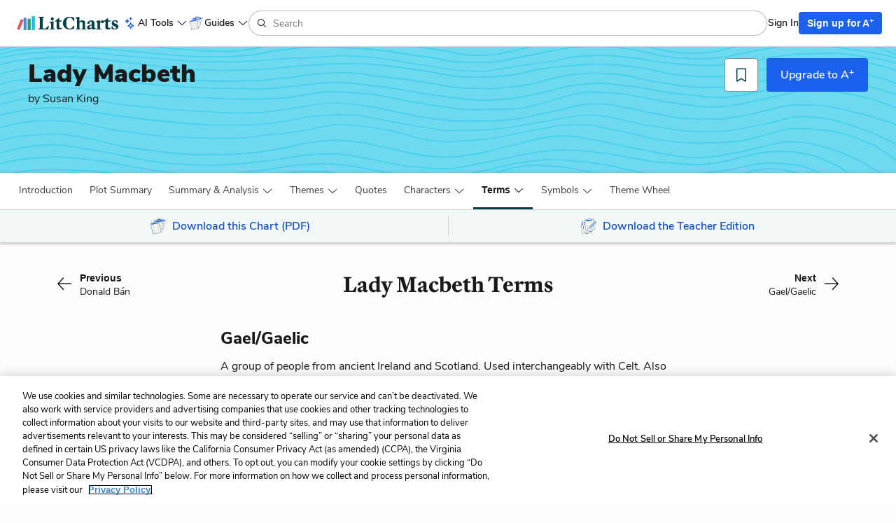

--- FILE ---
content_type: text/css
request_url: https://assets.litcharts.com/assets/tailwind-d25f0b1d3a708a1ca302a5fcbeb6902cfbdceb1ea2a3ab9f3b16c5d5647db93c.css
body_size: 4762
content:
*,::before,::after{--tw-border-spacing-x: 0;--tw-border-spacing-y: 0;--tw-translate-x: 0;--tw-translate-y: 0;--tw-rotate: 0;--tw-skew-x: 0;--tw-skew-y: 0;--tw-scale-x: 1;--tw-scale-y: 1;--tw-pan-x: ;--tw-pan-y: ;--tw-pinch-zoom: ;--tw-scroll-snap-strictness: proximity;--tw-gradient-from-position: ;--tw-gradient-via-position: ;--tw-gradient-to-position: ;--tw-ordinal: ;--tw-slashed-zero: ;--tw-numeric-figure: ;--tw-numeric-spacing: ;--tw-numeric-fraction: ;--tw-ring-inset: ;--tw-ring-offset-width: 0px;--tw-ring-offset-color: #fff;--tw-ring-color: rgb(59 130 246 / 0.5);--tw-ring-offset-shadow: 0 0 #0000;--tw-ring-shadow: 0 0 #0000;--tw-shadow: 0 0 #0000;--tw-shadow-colored: 0 0 #0000;--tw-blur: ;--tw-brightness: ;--tw-contrast: ;--tw-grayscale: ;--tw-hue-rotate: ;--tw-invert: ;--tw-saturate: ;--tw-sepia: ;--tw-drop-shadow: ;--tw-backdrop-blur: ;--tw-backdrop-brightness: ;--tw-backdrop-contrast: ;--tw-backdrop-grayscale: ;--tw-backdrop-hue-rotate: ;--tw-backdrop-invert: ;--tw-backdrop-opacity: ;--tw-backdrop-saturate: ;--tw-backdrop-sepia: ;--tw-contain-size: ;--tw-contain-layout: ;--tw-contain-paint: ;--tw-contain-style: }::backdrop{--tw-border-spacing-x: 0;--tw-border-spacing-y: 0;--tw-translate-x: 0;--tw-translate-y: 0;--tw-rotate: 0;--tw-skew-x: 0;--tw-skew-y: 0;--tw-scale-x: 1;--tw-scale-y: 1;--tw-pan-x: ;--tw-pan-y: ;--tw-pinch-zoom: ;--tw-scroll-snap-strictness: proximity;--tw-gradient-from-position: ;--tw-gradient-via-position: ;--tw-gradient-to-position: ;--tw-ordinal: ;--tw-slashed-zero: ;--tw-numeric-figure: ;--tw-numeric-spacing: ;--tw-numeric-fraction: ;--tw-ring-inset: ;--tw-ring-offset-width: 0px;--tw-ring-offset-color: #fff;--tw-ring-color: rgb(59 130 246 / 0.5);--tw-ring-offset-shadow: 0 0 #0000;--tw-ring-shadow: 0 0 #0000;--tw-shadow: 0 0 #0000;--tw-shadow-colored: 0 0 #0000;--tw-blur: ;--tw-brightness: ;--tw-contrast: ;--tw-grayscale: ;--tw-hue-rotate: ;--tw-invert: ;--tw-saturate: ;--tw-sepia: ;--tw-drop-shadow: ;--tw-backdrop-blur: ;--tw-backdrop-brightness: ;--tw-backdrop-contrast: ;--tw-backdrop-grayscale: ;--tw-backdrop-hue-rotate: ;--tw-backdrop-invert: ;--tw-backdrop-opacity: ;--tw-backdrop-saturate: ;--tw-backdrop-sepia: ;--tw-contain-size: ;--tw-contain-layout: ;--tw-contain-paint: ;--tw-contain-style: }.tw-visible{visibility:visible}.tw-invisible{visibility:hidden}.tw-absolute{position:absolute}.tw-relative{position:relative}.tw-sticky{position:sticky}.\!tw-right-\[-2px\]{right:-2px !important}.\!tw-right-\[14px\]{right:14px !important}.\!tw-top-\[26px\]{top:26px !important}.tw-bottom-0{bottom:0px}.tw-top-0{top:0px}.tw-top-10{top:40px}.tw-top-30{top:120px}.tw-top-48{top:192px}.tw-top-9{top:36px}.tw-top-full{top:100%}.tw-z-10{z-index:10}.tw-z-20{z-index:20}.tw-z-50{z-index:50}.tw-float-right{float:right}.\!tw-m-0{margin:0px !important}.tw-m-0{margin:0px}.tw-m-auto{margin:auto}.\!tw-my-0{margin-top:0px !important;margin-bottom:0px !important}.tw-mx-\[-15px\]{margin-left:-15px;margin-right:-15px}.tw-mx-\[15px\]{margin-left:15px;margin-right:15px}.tw-mx-auto{margin-left:auto;margin-right:auto}.tw-my-0{margin-top:0px;margin-bottom:0px}.tw-my-1{margin-top:4px;margin-bottom:4px}.tw-my-4{margin-top:16px;margin-bottom:16px}.tw-my-8{margin-top:32px;margin-bottom:32px}.\!tw-mb-0{margin-bottom:0px !important}.\!tw-ml-2{margin-left:8px !important}.\!tw-mt-4{margin-top:16px !important}.tw-mb-0{margin-bottom:0px}.tw-mb-1{margin-bottom:4px}.tw-mb-2{margin-bottom:8px}.tw-mb-3{margin-bottom:12px}.tw-mb-4{margin-bottom:16px}.tw-mb-5{margin-bottom:20px}.tw-mb-6{margin-bottom:24px}.tw-mb-8{margin-bottom:32px}.tw-mb-\[100px\]{margin-bottom:100px}.tw-mb-\[30px\]{margin-bottom:30px}.tw-ml-1{margin-left:4px}.tw-ml-16{margin-left:64px}.tw-ml-2{margin-left:8px}.tw-ml-20{margin-left:80px}.tw-ml-3{margin-left:12px}.tw-ml-4{margin-left:16px}.tw-mr-0{margin-right:0px}.tw-mr-1{margin-right:4px}.tw-mr-1\.5{margin-right:6px}.tw-mr-2{margin-right:8px}.tw-mr-4{margin-right:16px}.tw-mt-0{margin-top:0px}.tw-mt-10{margin-top:40px}.tw-mt-12{margin-top:48px}.tw-mt-2{margin-top:8px}.tw-mt-2\.5{margin-top:10px}.tw-mt-3{margin-top:12px}.tw-mt-4{margin-top:16px}.tw-mt-5{margin-top:20px}.tw-mt-6{margin-top:24px}.tw-mt-8{margin-top:32px}.tw-mt-\[-6px\]{margin-top:-6px}.tw-mt-\[3px\]{margin-top:3px}.tw-block{display:block}.tw-inline-block{display:inline-block}.tw-inline{display:inline}.tw-flex{display:flex}.tw-inline-flex{display:inline-flex}.tw-table-row{display:table-row}.tw-grid{display:grid}.\!tw-hidden{display:none !important}.tw-hidden{display:none}.\!tw-h-\[104px\]{height:104px !important}.tw-h-1{height:4px}.tw-h-12{height:48px}.tw-h-3{height:12px}.tw-h-4{height:16px}.tw-h-6{height:24px}.tw-h-7{height:28px}.tw-h-\[162px\]{height:162px}.tw-h-\[178px\]{height:178px}.tw-h-\[185px\]{height:185px}.tw-h-\[194px\]{height:194px}.tw-h-\[202px\]{height:202px}.tw-h-\[240px\]{height:240px}.tw-h-\[250px\]{height:250px}.tw-h-\[300px\]{height:300px}.tw-h-\[328px\]{height:328px}.tw-h-\[450px\]{height:450px}.tw-h-full{height:100%}.tw-max-h-\[204px\]{max-height:204px}.tw-max-h-\[209px\]{max-height:209px}.tw-max-h-\[300px\]{max-height:300px}.tw-max-h-\[60px\]{max-height:60px}.tw-max-h-\[69px\]{max-height:69px}.tw-max-h-dvh{max-height:100dvh}.tw-min-h-0{min-height:0px}.tw-min-h-\[165px\]{min-height:165px}.tw-min-h-\[328px\]{min-height:328px}.tw-w-3{width:12px}.tw-w-4{width:16px}.tw-w-6{width:24px}.tw-w-7{width:28px}.tw-w-\[198px\]{width:198px}.tw-w-\[200px\]{width:200px}.tw-w-\[236\.91px\]{width:236.91px}.tw-w-\[250px\]{width:250px}.tw-w-\[282px\]{width:282px}.tw-w-\[290px\]{width:290px}.tw-w-\[60px\]{width:60px}.tw-w-auto{width:auto}.tw-w-fit{width:-moz-fit-content;width:fit-content}.tw-w-full{width:100%}.tw-min-w-0{min-width:0px}.tw-min-w-96{min-width:384px}.tw-min-w-\[182px\]{min-width:182px}.\!tw-max-w-\[100\%\]{max-width:100% !important}.tw-max-w-\[1170px\]{max-width:1170px}.tw-max-w-\[300px\]{max-width:300px}.tw-max-w-\[400px\]{max-width:400px}.tw-max-w-\[410px\]{max-width:410px}.tw-max-w-\[452px\]{max-width:452px}.tw-max-w-\[480px\]{max-width:480px}.tw-max-w-\[600px\]{max-width:600px}.tw-max-w-\[680px\]{max-width:680px}.tw-max-w-\[710px\]{max-width:710px}.tw-max-w-\[932px\]{max-width:932px}.tw-flex-1{flex:1 1 0%}.tw-flex-shrink-0{flex-shrink:0}.tw-shrink-0{flex-shrink:0}.tw-flex-grow{flex-grow:1}.tw-basis-full{flex-basis:100%}@keyframes tw-slide-in-from-left{from{translate:-100%}to{translate:0}}.tw-animate-slide-in-from-left{animation:tw-slide-in-from-left 200ms linear forwards}@keyframes tw-slide-in-from-right{from{translate:100%}to{translate:0}}.tw-animate-slide-in-from-right{animation:tw-slide-in-from-right 200ms linear forwards}@keyframes tw-slide-in-from-left{from{translate:-100%}to{translate:0}}.tw-animate-slide-out-to-left{animation:tw-slide-in-from-left 200ms linear reverse}@keyframes tw-slide-in-from-right{from{translate:100%}to{translate:0}}.tw-animate-slide-out-to-right{animation:tw-slide-in-from-right 200ms linear reverse}.tw-cursor-pointer{cursor:pointer}.tw-resize-y{resize:vertical}.tw-scroll-mt-12{scroll-margin-top:48px}.tw-list-none{list-style-type:none}.tw-grid-cols-2{grid-template-columns:repeat(2, minmax(0, 1fr))}.tw-grid-cols-3{grid-template-columns:repeat(3, minmax(0, 1fr))}.tw-grid-cols-4{grid-template-columns:repeat(4, minmax(0, 1fr))}.tw-flex-row{flex-direction:row}.tw-flex-col{flex-direction:column}.tw-flex-wrap{flex-wrap:wrap}.tw-items-start{align-items:flex-start}.tw-items-end{align-items:flex-end}.tw-items-center{align-items:center}.tw-items-baseline{align-items:baseline}.tw-justify-start{justify-content:flex-start}.tw-justify-end{justify-content:flex-end}.tw-justify-center{justify-content:center}.tw-justify-between{justify-content:space-between}.tw-justify-evenly{justify-content:space-evenly}.\!tw-gap-3{gap:12px !important}.tw-gap-1{gap:4px}.tw-gap-1\.5{gap:6px}.tw-gap-2{gap:8px}.tw-gap-2\.5{gap:10px}.tw-gap-3{gap:12px}.tw-gap-4{gap:16px}.tw-gap-5{gap:20px}.tw-gap-6{gap:24px}.tw-gap-\[15px\]{gap:15px}.tw-gap-x-3{-moz-column-gap:12px;column-gap:12px}.tw-gap-y-1{row-gap:4px}.tw-space-y-3>:not([hidden])~:not([hidden]){--tw-space-y-reverse: 0;margin-top:calc(12px*(1 - var(--tw-space-y-reverse)));margin-bottom:calc(12px*var(--tw-space-y-reverse))}.tw-self-start{align-self:flex-start}.tw-self-center{align-self:center}.tw-self-stretch{align-self:stretch}.\!tw-overflow-hidden{overflow:hidden !important}.tw-overflow-hidden{overflow:hidden}.tw-overflow-x-auto{overflow-x:auto}.tw-overflow-y-auto{overflow-y:auto}.\!tw-overflow-y-visible{overflow-y:visible !important}.tw-whitespace-nowrap{white-space:nowrap}.tw-rounded{border-radius:4px}.tw-rounded-2xl{border-radius:16px}.tw-rounded-\[12px\]{border-radius:12px}.tw-rounded-\[2px_2px_2px_0px\]{border-radius:2px 2px 2px 0px}.tw-rounded-\[3px\]{border-radius:3px}.tw-rounded-\[70px\]{border-radius:70px}.tw-rounded-lg{border-radius:8px}.tw-rounded-md{border-radius:6px}.tw-rounded-xl{border-radius:12px}.tw-rounded-b-\[12px\]{border-bottom-right-radius:12px;border-bottom-left-radius:12px}.tw-rounded-b-md{border-bottom-right-radius:6px;border-bottom-left-radius:6px}.tw-rounded-t-lg{border-top-left-radius:8px;border-top-right-radius:8px}.tw-rounded-t-md{border-top-left-radius:6px;border-top-right-radius:6px}.tw-rounded-t-xl{border-top-left-radius:12px;border-top-right-radius:12px}.tw-rounded-tl{border-top-left-radius:4px}.tw-rounded-tr{border-top-right-radius:4px}.tw-border{border-width:1px}.tw-border-0{border-width:0px}.tw-border-\[1\.5px\]{border-width:1.5px}.tw-border-x-0{border-left-width:0px;border-right-width:0px}.tw-border-x-\[0\]{border-left-width:0;border-right-width:0}.tw-border-b{border-bottom-width:1px}.tw-border-b-0{border-bottom-width:0px}.tw-border-b-\[0\]{border-bottom-width:0}.tw-border-l{border-left-width:1px}.tw-border-r{border-right-width:1px}.tw-border-t{border-top-width:1px}.tw-border-t-0{border-top-width:0px}.tw-border-solid{border-style:solid}.tw-border-none{border-style:none}.tw-border-\[rgba\(0\,0\,0\,0\.06\)\]{border-color:rgba(0,0,0,.06)}.tw-border-\[rgba\(0\,0\,0\,0\.15\)\]{border-color:rgba(0,0,0,.15)}.tw-border-gray-tint-70{--tw-border-opacity: 1;border-color:rgb(186, 186, 186, var(--tw-border-opacity, 1))}.tw-border-gray-tint-80{--tw-border-opacity: 1;border-color:rgb(208, 209, 209, var(--tw-border-opacity, 1))}.tw-border-gray-tint-94{--tw-border-opacity: 1;border-color:rgb(241, 241, 241, var(--tw-border-opacity, 1))}.tw-border-light-teal-tint-50{--tw-border-opacity: 1;border-color:rgb(134, 188, 193, var(--tw-border-opacity, 1))}.tw-border-purple{--tw-border-opacity: 1;border-color:rgb(75, 140, 220, var(--tw-border-opacity, 1))}.tw-border-purple-tint-50{--tw-border-opacity: 1;border-color:rgb(165, 197, 237, var(--tw-border-opacity, 1))}.\!tw-border-b-teal{--tw-border-opacity: 1 !important;border-bottom-color:rgb(5, 64, 70, var(--tw-border-opacity, 1)) !important}.tw-border-t-gray-tint-80{--tw-border-opacity: 1;border-top-color:rgb(208, 209, 209, var(--tw-border-opacity, 1))}.tw-bg-bright-green{--tw-bg-opacity: 1;background-color:rgb(185, 252, 193, var(--tw-bg-opacity, 1))}.tw-bg-gold{--tw-bg-opacity: 1;background-color:rgb(253, 177, 78, var(--tw-bg-opacity, 1))}.tw-bg-gray-tint-50{--tw-bg-opacity: 1;background-color:rgb(139, 140, 140, var(--tw-bg-opacity, 1))}.tw-bg-gray-tint-70{--tw-bg-opacity: 1;background-color:rgb(186, 186, 186, var(--tw-bg-opacity, 1))}.tw-bg-gray-tint-80{--tw-bg-opacity: 1;background-color:rgb(208, 209, 209, var(--tw-bg-opacity, 1))}.tw-bg-gray-tint-90{--tw-bg-opacity: 1;background-color:rgb(233, 233, 233, var(--tw-bg-opacity, 1))}.tw-bg-gray-tint-96{--tw-bg-opacity: 1;background-color:rgb(245, 245, 245, var(--tw-bg-opacity, 1))}.tw-bg-green{--tw-bg-opacity: 1;background-color:rgb(47, 198, 151, var(--tw-bg-opacity, 1))}.tw-bg-light-blue{--tw-bg-opacity: 1;background-color:rgb(12, 194, 230, var(--tw-bg-opacity, 1))}.tw-bg-light-teal-tint-50{--tw-bg-opacity: 1;background-color:rgb(134, 188, 193, var(--tw-bg-opacity, 1))}.tw-bg-light-teal-tint-95{--tw-bg-opacity: 1;background-color:rgb(242, 248, 248, var(--tw-bg-opacity, 1))}.tw-bg-purple-tint-95{--tw-bg-opacity: 1;background-color:rgb(246, 249, 253, var(--tw-bg-opacity, 1))}.tw-bg-red{--tw-bg-opacity: 1;background-color:rgb(220, 95, 95, var(--tw-bg-opacity, 1))}.tw-bg-teal{--tw-bg-opacity: 1;background-color:rgb(5, 64, 70, var(--tw-bg-opacity, 1))}.tw-bg-transparent{background-color:rgba(0,0,0,0)}.tw-bg-violet-tint-95{--tw-bg-opacity: 1;background-color:rgb(244, 241, 255, var(--tw-bg-opacity, 1))}.tw-bg-white{--tw-bg-opacity: 1;background-color:rgb(255, 255, 255, var(--tw-bg-opacity, 1))}.tw-bg-\[length\:calc\(500px\*\(290\/420\)\)_auto\]{background-size:345.2380952381px auto}.tw-bg-center{background-position:center}.tw-bg-no-repeat{background-repeat:no-repeat}.\!tw-p-0{padding:0px !important}.tw-p-0{padding:0px}.tw-p-1{padding:4px}.tw-p-2{padding:8px}.tw-p-3{padding:12px}.tw-p-4{padding:16px}.tw-p-5{padding:20px}.tw-p-6{padding:24px}.tw-p-\[15px\]{padding:15px}.\!tw-py-2{padding-top:8px !important;padding-bottom:8px !important}.tw-px-0{padding-left:0px;padding-right:0px}.tw-px-1{padding-left:4px;padding-right:4px}.tw-px-1\.5{padding-left:6px;padding-right:6px}.tw-px-11{padding-left:44px;padding-right:44px}.tw-px-2{padding-left:8px;padding-right:8px}.tw-px-2\.5{padding-left:10px;padding-right:10px}.tw-px-3{padding-left:12px;padding-right:12px}.tw-px-5{padding-left:20px;padding-right:20px}.tw-px-\[10px\]{padding-left:10px;padding-right:10px}.tw-px-\[15px\]{padding-left:15px;padding-right:15px}.tw-py-0\.5{padding-top:2px;padding-bottom:2px}.tw-py-1{padding-top:4px;padding-bottom:4px}.tw-py-1\.25{padding-top:5px;padding-bottom:5px}.tw-py-1\.5{padding-top:6px;padding-bottom:6px}.tw-py-10{padding-top:40px;padding-bottom:40px}.tw-py-2{padding-top:8px;padding-bottom:8px}.tw-py-2\.5{padding-top:10px;padding-bottom:10px}.tw-py-3{padding-top:12px;padding-bottom:12px}.tw-py-\[10px\]{padding-top:10px;padding-bottom:10px}.tw-py-\[220px\]{padding-top:220px;padding-bottom:220px}.tw-py-\[30px\]{padding-top:30px;padding-bottom:30px}.tw-py-\[5px\]{padding-top:5px;padding-bottom:5px}.\!tw-pl-10{padding-left:40px !important}.\!tw-pl-2{padding-left:8px !important}.\!tw-pr-4{padding-right:16px !important}.tw-pb-0{padding-bottom:0px}.tw-pb-0\.5{padding-bottom:2px}.tw-pb-10{padding-bottom:40px}.tw-pb-2{padding-bottom:8px}.tw-pb-3{padding-bottom:12px}.tw-pb-4{padding-bottom:16px}.tw-pb-5{padding-bottom:20px}.tw-pb-9{padding-bottom:36px}.tw-pb-\[60px\]{padding-bottom:60px}.tw-pl-2{padding-left:8px}.tw-pl-4{padding-left:16px}.tw-pr-0{padding-right:0px}.tw-pr-3{padding-right:12px}.tw-pr-4{padding-right:16px}.tw-pt-0{padding-top:0px}.tw-pt-0\.25{padding-top:1px}.tw-pt-1{padding-top:4px}.tw-pt-2{padding-top:8px}.tw-pt-3{padding-top:12px}.tw-pt-4{padding-top:16px}.tw-pt-5{padding-top:20px}.tw-pt-6{padding-top:24px}.tw-pt-8{padding-top:32px}.tw-pt-\[30px\]{padding-top:30px}.tw-text-left{text-align:left}.tw-text-center{text-align:center}.tw-text-right{text-align:right}.tw-align-top{vertical-align:top}.tw-align-middle{vertical-align:middle}.tw-font-\[\'Nunito_Sans\'\]{font-family:"Nunito Sans"}.tw-font-serif{font-family:Frame Text Web,ui-serif,Georgia,Cambria,"Times New Roman",Times,serif}.\!tw-text-sm\/6{font-size:14px !important;line-height:24px !important}.tw-text-2xl{font-size:24px;line-height:32px}.tw-text-3xl{font-size:30px;line-height:36px}.tw-text-base{font-size:16px;line-height:24px}.tw-text-lg{font-size:18px;line-height:28px}.tw-text-sm{font-size:14px;line-height:20px}.tw-text-xl{font-size:20px;line-height:28px}.tw-text-xs{font-size:12px;line-height:16px}.tw-font-bold{font-weight:700}.tw-font-medium{font-weight:500}.tw-font-normal{font-weight:400}.tw-font-semibold{font-weight:600}.tw-capitalize{text-transform:capitalize}.tw-italic{font-style:italic}.tw-leading-4{line-height:16px}.tw-leading-4\.5{line-height:18px}.tw-leading-5{line-height:20px}.tw-leading-6{line-height:24px}.tw-leading-7{line-height:28px}.tw-leading-\[23px\]{line-height:23px}.tw-text-blue{--tw-text-opacity: 1;color:rgb(26, 97, 237, var(--tw-text-opacity, 1))}.tw-text-blue-shade-18{--tw-text-opacity: 1;color:rgb(21, 79, 194, var(--tw-text-opacity, 1))}.tw-text-gray{--tw-text-opacity: 1;color:rgb(24, 25, 25, var(--tw-text-opacity, 1))}.tw-text-gray-tint-10{--tw-text-opacity: 1;color:rgb(47, 48, 48, var(--tw-text-opacity, 1))}.tw-text-gray-tint-40{--tw-text-opacity: 1;color:rgb(116, 117, 117, var(--tw-text-opacity, 1))}.tw-text-gray-tint-50{--tw-text-opacity: 1;color:rgb(139, 140, 140, var(--tw-text-opacity, 1))}.tw-text-green-shade-20{--tw-text-opacity: 1;color:rgb(38, 158, 121, var(--tw-text-opacity, 1))}.tw-text-green-shade-40{--tw-text-opacity: 1;color:rgb(28, 119, 91, var(--tw-text-opacity, 1))}.tw-text-purple-shade-40{--tw-text-opacity: 1;color:rgb(45, 84, 132, var(--tw-text-opacity, 1))}.tw-text-red{--tw-text-opacity: 1;color:rgb(220, 95, 95, var(--tw-text-opacity, 1))}.tw-text-teal{--tw-text-opacity: 1;color:rgb(5, 64, 70, var(--tw-text-opacity, 1))}.tw-text-teal-shade-20{--tw-text-opacity: 1;color:rgb(4, 51, 56, var(--tw-text-opacity, 1))}.tw-text-white{--tw-text-opacity: 1;color:rgb(255, 255, 255, var(--tw-text-opacity, 1))}.tw-underline{text-decoration-line:underline}.tw-line-through{text-decoration-line:line-through}.tw-no-underline{text-decoration-line:none}.tw-shadow{--tw-shadow: 0 1px 3px 0 rgb(0 0 0 / 0.1), 0 1px 2px -1px rgb(0 0 0 / 0.1);--tw-shadow-colored: 0 1px 3px 0 var(--tw-shadow-color), 0 1px 2px -1px var(--tw-shadow-color);box-shadow:var(--tw-ring-offset-shadow, 0 0 rgba(0, 0, 0, 0)),var(--tw-ring-shadow, 0 0 rgba(0, 0, 0, 0)),var(--tw-shadow)}.tw-shadow-\[0_1px_4px_0_rgba\(24\,25\,25\,0\.3\)\]{--tw-shadow: 0 1px 4px 0 rgba(24,25,25,0.3);--tw-shadow-colored: 0 1px 4px 0 var(--tw-shadow-color);box-shadow:var(--tw-ring-offset-shadow, 0 0 rgba(0, 0, 0, 0)),var(--tw-ring-shadow, 0 0 rgba(0, 0, 0, 0)),var(--tw-shadow)}.tw-shadow-\[0_4px_8px_rgba\(24\,25\,25\,0\.18\)\]{--tw-shadow: 0 4px 8px rgba(24,25,25,0.18);--tw-shadow-colored: 0 4px 8px var(--tw-shadow-color);box-shadow:var(--tw-ring-offset-shadow, 0 0 rgba(0, 0, 0, 0)),var(--tw-ring-shadow, 0 0 rgba(0, 0, 0, 0)),var(--tw-shadow)}.tw-shadow-\[0px_1px_4px_0px_rgba\(24\,25\,25\,0\.3\)\]{--tw-shadow: 0px 1px 4px 0px rgba(24,25,25,0.3);--tw-shadow-colored: 0px 1px 4px 0px var(--tw-shadow-color);box-shadow:var(--tw-ring-offset-shadow, 0 0 rgba(0, 0, 0, 0)),var(--tw-ring-shadow, 0 0 rgba(0, 0, 0, 0)),var(--tw-shadow)}.tw-shadow-\[0px_2px_10px_0px_rgba\(24\,25\,25\,0\.25\)\]{--tw-shadow: 0px 2px 10px 0px rgba(24,25,25,0.25);--tw-shadow-colored: 0px 2px 10px 0px var(--tw-shadow-color);box-shadow:var(--tw-ring-offset-shadow, 0 0 rgba(0, 0, 0, 0)),var(--tw-ring-shadow, 0 0 rgba(0, 0, 0, 0)),var(--tw-shadow)}.tw-shadow-lg{--tw-shadow: 0 10px 15px -3px rgb(0 0 0 / 0.1), 0 4px 6px -4px rgb(0 0 0 / 0.1);--tw-shadow-colored: 0 10px 15px -3px var(--tw-shadow-color), 0 4px 6px -4px var(--tw-shadow-color);box-shadow:var(--tw-ring-offset-shadow, 0 0 rgba(0, 0, 0, 0)),var(--tw-ring-shadow, 0 0 rgba(0, 0, 0, 0)),var(--tw-shadow)}.tw-outline-none{outline:2px solid rgba(0,0,0,0);outline-offset:2px}.tw-transition-colors{transition-property:color,background-color,border-color,text-decoration-color,fill,stroke;transition-timing-function:cubic-bezier(0.4, 0, 0.2, 1);transition-duration:150ms}.tw-reset *{all:unset}.after\:\!tw-border-b-teal::after{content:var(--tw-content);--tw-border-opacity: 1 !important;border-bottom-color:rgb(5, 64, 70, var(--tw-border-opacity, 1)) !important}.last\:tw-border-b-0:last-child{border-bottom-width:0px}.hover\:tw-cursor-pointer:hover{cursor:pointer}.hover\:tw-no-underline:hover{text-decoration-line:none}.hover\:tw-opacity-70:hover{opacity:.7}.focus\:tw-no-underline:focus{text-decoration-line:none}.focus-visible\:tw-outline-teal:focus-visible{outline-color:#054046}.active\:tw-no-underline:active{text-decoration-line:none}.tw-group:hover .group-hover\:tw-underline{text-decoration-line:underline}.tw-group:focus .group-focus\:tw-underline{text-decoration-line:underline}@media not all and (min-width: 992px){.max-md\:tw-block{display:block}}@media(min-width: 576px){.xs\:tw-h-\[200px\]{height:200px}.xs\:tw-h-\[250px\]{height:250px}.xs\:tw-h-\[calc\(348px\*\(302\/420\)\)\]{height:250.2285714286px}.xs\:tw-w-\[300px\]{width:300px}.xs\:tw-w-\[302px\]{width:302px}.xs\:tw-w-\[360px\]{width:360px}.xs\:tw-bg-\[length\:calc\(500px\*\(302\/420\)\)_auto\]{background-size:359.5238095238px auto}}@media(min-width: 768px){.sm\:tw-mx-0{margin-left:0px;margin-right:0px}.sm\:tw-ml-\[-20px\]{margin-left:-20px}.sm\:tw-mt-2{margin-top:8px}.sm\:tw-block{display:block}.sm\:tw-inline{display:inline}.sm\:tw-hidden{display:none}.sm\:tw-h-8{height:32px}.sm\:tw-h-full{height:100%}.sm\:tw-w-\[280px\]{width:280px}.sm\:tw-max-w-\[890px\]{max-width:890px}.sm\:tw-flex-row{flex-direction:row}.sm\:tw-gap-0{gap:0px}.sm\:tw-gap-2{gap:8px}.sm\:tw-gap-3{gap:12px}.sm\:tw-gap-4{gap:16px}.sm\:tw-gap-5{gap:20px}.sm\:tw-rounded-b-xl{border-bottom-right-radius:12px;border-bottom-left-radius:12px}.sm\:tw-p-5{padding:20px}.sm\:tw-px-\[30px\]{padding-left:30px;padding-right:30px}.sm\:tw-py-1\.75{padding-top:7px;padding-bottom:7px}.sm\:tw-py-\[15px\]{padding-top:15px;padding-bottom:15px}.sm\:tw-pb-12{padding-bottom:48px}.sm\:tw-pl-3{padding-left:12px}.sm\:tw-pr-4{padding-right:16px}.sm\:tw-pt-0\.5{padding-top:2px}.sm\:tw-pt-10{padding-top:40px}}@media(min-width: 992px){.md\:tw-top-12{top:48px}.md\:tw-top-47{top:188px}.md\:tw-top-\[100px\]{top:100px}.md\:tw-mx-auto{margin-left:auto;margin-right:auto}.md\:tw-my-16{margin-top:64px;margin-bottom:64px}.md\:tw-mb-0{margin-bottom:0px}.md\:tw-mb-10{margin-bottom:40px}.md\:tw-mb-3{margin-bottom:12px}.md\:tw-mr-9{margin-right:36px}.md\:tw-mt-0{margin-top:0px}.md\:tw-mt-2\.5{margin-top:10px}.md\:tw-mt-5{margin-top:20px}.md\:tw-block{display:block}.md\:\!tw-inline{display:inline !important}.md\:tw-flex{display:flex}.md\:tw-table{display:table}.md\:tw-table-cell{display:table-cell}.md\:tw-hidden{display:none}.md\:tw-max-h-\[285px\]{max-height:285px}.md\:tw-w-1\/2{width:50%}.md\:tw-w-\[350px\]{width:350px}.md\:tw-w-auto{width:auto}.md\:tw-w-full{width:100%}.md\:tw-max-w-\[100\%\]{max-width:100%}.md\:tw-max-w-\[250px\]{max-width:250px}.md\:tw-max-w-\[932px\]{max-width:932px}.md\:tw-max-w-\[992px\]{max-width:992px}.md\:tw-max-w-\[none\]{max-width:none}.md\:tw-flex-1{flex:1 1 0%}.md\:tw-basis-auto{flex-basis:auto}.md\:tw-scroll-mt-24{scroll-margin-top:96px}.md\:tw-flex-row{flex-direction:row}.md\:tw-flex-col{flex-direction:column}.md\:tw-items-start{align-items:flex-start}.md\:tw-justify-start{justify-content:flex-start}.md\:tw-justify-center{justify-content:center}.md\:tw-gap-5{gap:20px}.md\:tw-gap-7{gap:28px}.md\:tw-gap-8{gap:32px}.md\:tw-gap-\[10px\]{gap:10px}.md\:tw-px-0{padding-left:0px;padding-right:0px}.md\:tw-px-5{padding-left:20px;padding-right:20px}.md\:tw-px-\[30px\]{padding-left:30px;padding-right:30px}.md\:tw-py-10{padding-top:40px;padding-bottom:40px}.md\:tw-pb-5{padding-bottom:20px}.md\:tw-pl-5{padding-left:20px}.md\:tw-pr-5{padding-right:20px}.md\:tw-pt-4{padding-top:16px}.md\:tw-pt-5{padding-top:20px}.md\:tw-pt-9{padding-top:36px}.md\:tw-text-left{text-align:left}.md\:tw-align-middle{vertical-align:middle}}@media(min-width: 1200px){.lg\:tw-block{display:block}.lg\:tw-hidden{display:none}.lg\:tw-max-w-\[1200px\]{max-width:1200px}.lg\:tw-px-\[25px\]{padding-left:25px;padding-right:25px}.lg\:tw-px-\[40px\]{padding-left:40px;padding-right:40px}}


--- FILE ---
content_type: image/svg+xml
request_url: https://assets.litcharts.com/assets/reskin/patterns/desktop/guides/6-7a8aa38dc21787c8c040cc874e4967667ccba4ec734b7bff534efc42ea1e9aeb.svg
body_size: 18376
content:
<svg data-name="Draw Layer" xmlns="http://www.w3.org/2000/svg" preserveAspectRatio="none slice" viewBox="0 0 720 100"><style>rect { fill: #6DDAF0; } path { fill: #48D1EC }</style>
<rect width="100%" height="100%"></rect><path d="M58.6 7.4c-2.3 0-4.5 0-6.8.2l-4 .1a126.8 126.8 0 0 1-5.3 0c-1.5 0-3 0-4.6.2l-3 .3-2 .2-1.8.2-1.9.2L27 9l-2.2.2-2 .2-1.6.2-1.6.2-2.5.3-3 .4c-2 .3-4 .7-5.8 1.2l-6 1.4-2.3.6V14.6l1.8-.3 6-1.5 2.2-.5a77.7 77.7 0 0 1 5.9-1l3-.4 2.3-.3 2.6-.3h-.1l5.6-.5c1 0 1.9-.2 2.8-.3l3-.3 3.8-.4h7.4l4.3-.2 3.7-.1h4.2c2.4 0 4.9 0 7.3.3l1.9.1 1.9.2 1.8.1 2.7.3 3.5.3 1.9.2 2 .2 3.7.4 3.7.5 3.8.5 3.8.5 3.6.5 1.5.2 2 .2 8.2 1 4.3.4 5 .7 2.2.3 2 .2 2 .3 2.2.2 1.8.3 2 .2 2.1.2 3 .3 2.5.1 2.3.2 5.1.3 4.6.3 5 .3 2.5.1 2.1.2h2.2l2.9.2 4.9.3 5 .1h5.1l5.8-.1a220.2 220.2 0 0 1 10.2-.2l4.4-.3 5-.2 5-.3 2.3-.2 2.7-.2 2.2-.2 2-.1 2.3-.2 2.8-.3 2.5-.2 2.4-.2 4.8-.5 4.8-.4 5.2-.4 4.3-.2 5.2-.3 4.5-.4 5.3-.4 4.4-.2h14.3l2.5.2h2.2l2.4.1a137.1 137.1 0 0 1 7.5.4l2.3.2 3 .3 4.2.4 2.4.2c.9 0 1.7.2 2.5.3l4.8.7 4.8.6 4 .5 3 .4h.1l4 .7 3.5.5 4 .6 3.6.5a163.8 163.8 0 0 1 4.6.8l2 .4 2 .4 1.5.3 2.2.4 3.6.7 3 .4c1 .2 2.1.2 3.1.3l1.5.1 2 .2 3.6.1h4l2 .1a212.5 212.5 0 0 1 6.6 0l4.8-.1 4.5-.3 4.5-.3 2.1-.2c.9 0 1.7-.2 2.6-.3l2.2-.2 2.3-.2 1.8-.2 1.9-.3 1.8-.3c.6 0 1.3-.2 2-.4 2.7-.5 5.3-1.2 8-1.8l3.6-1 1-.1 1.3-.3 2.4-.4c.6-.2 1.2-.2 1.9-.3l1.1-.2 1.3-.2 1.9-.3 1.9-.2 4.8-.5 5-.4 1.3-.1a152.7 152.7 0 0 0 3.4-.4l2.6-.2 1-.1 1.4-.1 4.8-.4a160.2 160.2 0 0 1 8.8-.5h8.9l4.7.1 3.4.3 1.7.2 2 .1 1.7.2a109.3 109.3 0 0 1 5.6.7l3.1.3 3.8.5 4.2.5 2 .3c.7 0 1.4.2 2 .3l2.9.5 1.7.3 2.2.5 3.8.8 1.7.4 2 .4 3.3.8 1.7.3 2 .4 3.2.6 1.4.2h1l1.1.1 3.8.3h2l2.7.2 7.7.4 4 .2h9.3l2.4-.1a41 41 0 0 0 4.5-.5l2.6-.4 4.8-.7 2.6-.5 2.7-.4 2.4-.4 2.2-.4 1.8-.3a76.4 76.4 0 0 1 7-1.4l4.5-1 4.3-.8 4.4-.8 1.3-.2 1.2-.2 2.6-.5c.7 0 1.4-.2 2-.3.8 0 1.5-.2 2.3-.3l4.3-.6 2.3-.3 2.4-.4 2.3-.2 2.1-.3 4.8-.8 4.8-.6h-.1l2.3-.2 2.3-.2 5-.3a112 112 0 0 1 9.9 0l4.8.3 4.2.2 4.2.3 4 .5h.2l3.6.7 4 .6 4.3.8 4.1 1 2 .5 1.7.6 4.6 1.4 4 1.3.4.1v-.8-.3l-.6-.1-4.7-1.5-5-1.6-2-.6-2.6-.6-2.4-.5-2.6-.4-2-.4-2.6-.4-2.2-.4-2-.4-4.2-.5-2.1-.2h-1.8l-4.1-.3-4.5-.3a85 85 0 0 0-9.4-.1l-5 .3c-3.1.2-6.3.5-9.4 1l-4.3.6-4.4.6-4.3.6-2.7.4-2.1.3-4 .6-1.8.2-2.4.4-4.4.8-2.5.4-2.1.5c-.6 0-1.1.2-1.7.3a72 72 0 0 0-6.4 1.4l-4.5.8-2.3.5-2.1.4-1.9.2-1.2.2-1.3.3-2.3.3-2.6.5-4.3.6-2.6.4-2.4.3-2.3.2-2.7.1h-9.9l-4.6-.3-4-.2-4.7-.3h-2.5l-2.3-.2-2-.2a44 44 0 0 1-2-.2h.2l-3-.5-1.8-.3-2-.4-3.4-.8-1.7-.4-2-.4-3.7-.8-1.9-.4-1-.2-1.1-.2-2.8-.5-1.4-.2-2.1-.3-1.6-.3-1.7-.2-4.2-.5-3-.3-3.5-.5-7.5-.7-1.7-.2-1.6-.1-1.8-.2a60.5 60.5 0 0 0-4.7-.1H471.9l-2.7.3-2.2.1-2.6.2-4.8.5-2.3.2a108.3 108.3 0 0 1-4.8.4l-2.8.3-4.5.4-4.8.5-2.1.3-2.5.4-2.2.3-1.2.3a1977.7 1977.7 0 0 1-4 .8l-2.5.6-5.2 1.3-4 .9-2.1.3-2.7.4h.2l-2.7.3-3.3.3-3.2.3-3.3.3-3.3.2-3.4.2a125.7 125.7 0 0 1-6.6.3H383l-3.1-.1H374l-2.4-.2-2.7-.2-2.3-.2-2.2-.2-2.5-.4-3-.5-1.8-.4-1.6-.3-3-.6-4-.8-3.4-.5-3.2-.5-3.8-.5-3.3-.5-4.5-.8-5-.6-4.6-.6-2.3-.3-2.9-.4-4.5-.5-5-.5-4.4-.4-2.4-.2-2.9-.2-4.8-.2-4.9-.1-1.3-.1h-1l-2.4-.1-5-.1h-4.5l-4.6.2c-1.7 0-3.3.2-5 .3l-2.3.2-2.7.2a119.8 119.8 0 0 1-9.4.7l-4.8.2-5.3.5-2.1.2-2.3.2-5.1.4-2.6.3-2 .2-5 .4-2 .2c-.8 0-1.6 0-2.3.2l-2.4.1-2.9.2-4.9.2-2.1.2-2.7.1-2.3.1h-2.4l-5.3.1-5 .1-5.8.1h-4.8l-5-.3-9.8-.5-4.8-.3-5-.3-4.6-.3-2.2-.1-3-.2-2.5-.2-2.3-.2-4.4-.5-3.9-.5-2-.2-2.2-.3-2.3-.3-2.2-.3-4.9-.6-4.5-.5-4-.4-3.5-.4-3.4-.5-3.8-.6-3.8-.4-2-.3-1.7-.2-3.8-.5L79 9l-2-.2-1.8-.2-4.3-.4-4-.3-1.8-.2-1.7-.1-2-.1h-2zM330.6 18zM410.4 22.9zM330.6 18zM410.4 22.9zM31 8.6zM22.7 9.4zM19.5 9.8zM691.3 12.3zM691.4 12.3zM691.4 12.3zM691.4 12.3zM330.6 18zM330.7 18zM409.4 22h.1zM409.4 22zM580.3 22.8zM580.3 22.8zM580.3 22.8zM410.4 22.9z"></path><path d="M43.3 3l-3.1.3-3 .2-1.7.2-1.6.1-1.4.1a44.1 44.1 0 0 1-5.5.3l-6.7.7h-.1l-1.3.1-1.6.2-3 .4c-.5 0-1 0-1.4.2l-1.4.2-1.5.3-1.6.2-2.8.5-3 .6-1.2.2L.1 8h-.2v1l2-.4L3 8.5l1.3-.2 2.6-.5L8 7.6l1.3-.2 2.6-.5 1.2-.2 1.2-.2 1.4-.1 1.2-.2 2.2-.2 2.4-.3c1.2 0 2.3-.2 3.4-.3l1.7-.1 2-.2h2l1.8-.2 1.6-.1 2-.2a462.2 462.2 0 0 1 9.5-.5h5.8l3.1.1 3.2.1 3.5.2 3.7.1 3.6.2c1.2 0 2.3 0 3.4.2l4 .2 3.9.4A148.9 148.9 0 0 1 85 6l1.5.2 3.3.3 1.4.2 1.4.2L94 7l1.7.2 2.8.2a88 88 0 0 1 3 .3l6.1.4c1 0 1.9.2 2.8.3h1.5l1.9.3 5.8.4 2.6.2 3 .3 2.7.2 1.5.1 1.7.2 3.3.2 2.3.2 2.5.2 3.4.2 1.7.2c.6 0 1.3 0 2 .2l3 .3 1.7.2a80 80 0 0 0 5.6.3h8.4l1.9.1 3.2.1H190.1l2.1-.1h1.9l2-.2 2.2-.1 2-.1 2.4-.2h2.4l2.9-.2 1.2-.1 1.1-.1 2.2-.2 4.8-.3 4.5-.4 2.1-.1 2.7-.2 2-.2 2-.1 4.6-.2 5-.1h2.5l2.5-.2 4.5-.3 5-.3a179.7 179.7 0 0 0 9-.6c1.5 0 3-.2 4.3-.3l2-.1h2.5l1.7-.1h2c1.4 0 2.8 0 4.2.2l4 .1 3.7.2a136.2 136.2 0 0 0 7.6.4c1.3 0 2.6.2 3.9.4l3 .3 3 .5c.6 0 1.1 0 1.7.2l1.8.2 6.2.8 2.3.4 1 .2 1.3.2 2.4.5 4.2.9 1.8.2 2.2.3 4.1.6h.2a.4.4 0 0 0 .1 0h.3-.2l2.5.5 2.6.4 2.7.4 4.2.6c1.2.2 2.3.3 3.4.6.6 0 1.2.2 1.7.3l2.8.4 1.8.3 1.6.2 3.6.4 3.3.3 3.6.4 3.3.4 3.8.2 3.8.1 4.2.2a59.4 59.4 0 0 0 3.5.1 32.4 32.4 0 0 0 3.5-.2l1.8-.3 2.2-.3 2.1-.3 2.6-.4 2.4-.4 2.5-.5 2.5-.4 3.1-.4a146.2 146.2 0 0 0 4.9-.8l2.9-.5 3-.5 1.2-.2 1.8-.3 3-.4 2.8-.4c1 0 1.8-.2 2.7-.3l3.1-.3 3.3-.4 3.7-.6 1.6-.3 2-.3 3.6-.8 3.3-.8 1.8-.3 1.8-.3A67.3 67.3 0 0 1 471 7.8h1.7l2-.2 3.5-.2a66 66 0 0 1 7.3 0l3 .1 2.7.1a122 122 0 0 1 6 .5l3 .2 1.4.2 1.6.2 3.3.2 1.4.2h1.3l4.9.7a121.7 121.7 0 0 1 8.3 1.5l3.4.5 2.7.4 3 .4 1.5.2 1.5.1 1.4.2 1.6.1 2.7.3 2.8.4c.9 0 1.8.2 2.6.3h1.4l1.6.2 3 .1 3.3.2 1.5.2h1.5c1.1.2 2.2.2 3.3.2h3l3.3.2h4.5l1.8-.1h1.4l1.3-.2 2.7-.2 2.8-.2 2.7-.1h1.4l1.4-.1 2.7-.4 1.6-.2 1.9-.3 3.8-.5 3-.4a71.3 71.3 0 0 0 6.6-1l2.7-.6 3.8-.8a156.5 156.5 0 0 0 9.2-2l3.6-.5c1.3 0 2.6-.2 3.8-.3l2-.2 2.6-.3 3.5-.4 2-.2 2.2-.1 5.2-.2c2.6-.2 5.3-.3 7.9-.3h7.6l3-.2h3.5c1 0 2 0 3 .2l1.5.1 1.5.2 2.7.2a409.1 409.1 0 0 1 5.9.7 287.2 287.2 0 0 1 5.4.8c1 0 1.8.2 2.7.3h-.1l2.4.3 2.7.3 2.7.3 2.7.3 2.3.5 2.4.5 3.4.8 2.9.7 3 .8a180.4 180.4 0 0 0 3.3 1v-.2a5.7 5.7 0 0 1 0-.9l-1.2-.3-5.2-1.4-2-.5-3-.7-1.8-.4A50.3 50.3 0 0 0 701 8l-4.2-.5-2-.2-2-.2-5.2-.8-1.4-.2-1.5-.2-3-.4-3.1-.2-1.5-.2-1.5-.1-1.5-.2-1.4-.1a44.7 44.7 0 0 0-5.4-.2H664l-1.8.1h-4l-1.9.1h-2l-4 .1-2.2.1a180.2 180.2 0 0 1-7.5.3l-2.3.3c-1 0-1.9.2-2.8.3l-3.6.4-3.7.4-1.8.1-1.8.3-4.2.7-1.7.4-2.1.5-3.3.7-2 .4-2.2.4-3.5.8-2.1.3-2.4.4-3 .3-2.3.3-1.3.1-1.5.3c-.8 0-1.6.2-2.4.4l-2.3.3-3.3.2h-1.6a53.8 53.8 0 0 0-6.9.5l-1.9.2h-1.5l-1.6.1h-6.2l-1.5-.1H562a79.8 79.8 0 0 1-6.3-.4l-6.3-.4h-1.5l-1.3-.1-1.4-.2-1.5-.2-5.5-.6-1.1-.1-1.4-.1-2.6-.3-1.2-.1-1.5-.2-2.4-.4a80 80 0 0 1-.1 0c-.7 0-1.4-.2-2-.3l-2.8-.4-2.6-.4-1.3-.3-1.6-.3-3-.6-3.1-.4-3-.3-4-.3a71.1 71.1 0 0 1-7.6-.8c-1.3 0-2.5-.2-3.8-.3l-3.4-.1-3.6-.2h-1.8a64.6 64.6 0 0 0-4.7 0h-2.4l-4.8.3h-2l-2 .1-2 .1-2.3.2-7 1-3 .6-1.8.4c-.6 0-1.1.2-1.7.4l-6.3 1.3-3.8.6a58.6 58.6 0 0 1-3.6.5l-2.4.3h.2c-1.8.2-3.5.3-5.2.6l-5.9.7-3 .5-1.2.2-1.8.3-2.9.5-2.3.4-2.5.4-3.1.4-3 .5-2.9.5-2.7.5c-.8 0-1.7.2-2.5.4l-2.6.4-1.2.2-1.2.1a35.5 35.5 0 0 1-3.8.2l-4.5-.1-2.4-.1-2.5-.1a68.4 68.4 0 0 1-8.4-.6l-4.1-.5c-2.8-.3-5.6-.5-8.3-.9l-1.5-.2-2.4-.4-3.2-.6-3-.5-3-.4a.3.3 0 0 0-.1 0l-2.7-.4h-.1l-1.7-.3-2.1-.3-1.8-.3-1-.2-2.4-.3-2.2-.3-2.3-.3h-.1l-4.5-1-2.7-.5a40.5 40.5 0 0 0-2.8-.5l-3-.4-3.8-.5-3.6-.5-3.9-.5a151.6 151.6 0 0 0-7.7-.8l-4.2-.2-5-.3-3.9-.2-5-.2h-7l-2.7.3-2.3.1-2.4.2c-.9 0-1.7 0-2.6.2l-3.2.2-4.9.3-4.9.3-4.3.2-2.4.1h-3l-9 .4-4.3.4-4.8.3-2.3.2-2.3.2-2 .1-2.6.2-2.4.2-2.5.1-2.4.1-2.7.2-3.8.2-4.3.2a305.2 305.2 0 0 1-11.6 0h-4.4l-4 .1h-3.6l-3.2-.1-3.4-.1h-7.2l-3.4-.3-3.5-.4-1.5-.2-1.7-.1-3.6-.3-4-.3-4.3-.3-6-.5-1.5-.1-1.3-.1-1.3-.2-1.6-.1-2.6-.2H117l-1.6-.2-3.3-.3-3.1-.3-2.8-.2-3.2-.2a58.6 58.6 0 0 1-6-.5l-1.3-.2H94L92.7 6l-1.6-.2a246.1 246.1 0 0 0-4.5-.5L85 5.1a100.8 100.8 0 0 0-7.4-.7l-2-.2-1.7-.1-1.9-.1-2-.2h-3.1l-3.3-.3-3.4-.1-3.2-.1H54L51.2 3h-7.9zm421 5.1zM598.1 11.9zM598.1 11.9zM598.1 11.9zM528 11.1zM598.1 11.9zM435.5 13zM340.7 14.2zM343.6 14.6zM390.6 18.8zM20.3 4.9zM20.2 5v-.1zM21.6 5.7z"></path><path d="M21.5 5.8a1 1 0 0 0 .1 0h-.1zM632 6.2zM634.8 6.9zM634.7 6.9zM693 7h-.1zM693 7zM693 7zM693 7zM527.8 11.1zM528 11.1h-.1zM317.6 11.3h-.1zM601.1 11.6h.1zM598.2 11.9zM598.2 11.9zM327.2 12.2zM435.5 13zM435.4 13zM432.3 13.4zM340.7 14.2zM343.5 14.6zM390.7 18.8zM390.7 18.8zM390.6 18.8zM46.8 15.3h-3.3l-3.4.2h-4.3l-1.7.1-3 .2-1.7.1-2 .2-1.6.2-1.7.1-1.7.2-2 .3-2 .3-2.1.3-2 .3-2 .4-1.7.2-1.7.4c-.6 0-1.2.2-1.7.3l-2 .5A128.9 128.9 0 0 0 0 21v.2a6.3 6.3 0 0 1 0 .7v.1a42.4 42.4 0 0 1 4.2-1.3l3.2-.7 3.2-.6 3.1-.6q.8 0 1.5-.2l2-.3L19 18c.7 0 1.3-.2 2-.3l3-.4a.5.5 0 0 1 .1 0l3.3-.3 1.7-.2 1.9-.1a61.9 61.9 0 0 1 4.5-.2h1.6l3-.1h1.5l1.9-.1h9.7l1.4.1h1.6l5.6.6 2.8.3 1.3.2 2 .2 2.8.2 3 .3 1.3.1 1.7.2 3.3.3 2.8.5c.5 0 1 0 1.6.2l1.5.2 1.4.1 2 .3 1.8.3 1.8.2 3 .3 3 .5 4.1.6 4.5.5 4.2.6 2.2.2 2.4.4 2.7.4 1.4.1 1.6.1 3.2.2 3.5.2 1.6.1 1.5.1 3.4.2c1.2.1 2.3.3 3.5.3a59.1 59.1 0 0 0 3.8.3l3.4.2 3.2.3 3 .3 1.4.2 1.7.1a153.6 153.6 0 0 0 6.9.5l3.8.1 1.6.1 2 .1 5.3.2h12l3.4-.2h1.6l2-.2 3-.2h1.8l1.8-.1h8.9l1.2-.1 1.8-.2 3-.2 1.2-.1 1.3-.2 1.6-.1 2.1-.3 4.5-.5 1.3-.1 1.8-.2 3.3-.3 2.4-.3 1.5-.2 1.5-.2 3-.4 1.9-.3 1.9-.2c.6 0 1.1-.2 1.7-.3l1.6-.2 1.5-.2q.9 0 1.7-.2h-.1l2.2-.2 2-.1 1.8-.2 2.4-.2 3.7-.3a88 88 0 0 1 4-.2h2l2.3-.1h2.1l2.4-.2a56.4 56.4 0 0 1 6.7.2l1.5.2c.5 0 1 0 1.5.2l3.6.4 1.8.2 2 .3 1.8.2 2.4.4 3.4.4 3.3.4c1.2 0 2.4.2 3.6.4 1.2 0 2.4.2 3.6.4l2.6.3 1.2.2 1.6.1 2.8.4c1 0 1.8.2 2.7.3.9 0 1.7.2 2.5.3l4 .6 3.4.4 2.7.4 3.1.5 4.3.8 3.6.6 2.1.3 1.8.2a.6.6 0 0 0 .1 0l1.1.2 3.6.7 1.6.3c.6.2 1.1.3 1.7.3l1.4.3c.5 0 1 0 1.6.2l3.4.4 7 .6a93.7 93.7 0 0 0 7.6.4h3.7a195 195 0 0 1 7.7 0l3.4.2a19.7 19.7 0 0 0 3.5 0l2.3-.3q1.3 0 2.5-.2l2-.2 1.8-.1 1.9-.2 2.4-.3 2.3-.1 2-.3 2.2-.2 2.4-.3a94.6 94.6 0 0 0 4.7-.7l2.6-.6 2.8-.7 6.4-1.5 10.2-2.5 4.8-1.2 2.6-.7 1.5-.3h.7l.8-.2 6.8-.6a347.4 347.4 0 0 1 6-.6l1.6-.1 1.8-.2 3-.1h6.5l3 .1 2.9.2c.8 0 1.6 0 2.4.2 1 0 2 .2 2.9.3l5.4.5 4.7.6 2.7.5 3.1.7 6.5 1.5 5.3 1 2.7.6 2.5.4 2 .3 2.4.4 2.9.4 2.5.4 1.8.3h-.1l3.6.6 1.5.3 1.7.2 2.7.4 1.5.2 2 .2a119.2 119.2 0 0 0 4.3.4l1.7.1c1 0 1.9.2 2.8.3l3 .2 2.8.2h3.4a107.6 107.6 0 0 1 5.7 0h2.2a248.8 248.8 0 0 0 5.7-.3l2.5-.2 2.2-.2 2-.2 1.9-.1 2-.2a37.5 37.5 0 0 0 4.1-.5l1.5-.2c2.5-.3 4.9-.9 7.3-1.4l7.8-1.9 7.6-1.9 7.3-1.8c2.6-.6 5-1.3 7.7-1.8l3.4-.5 3.6-.5 2-.3a138.3 138.3 0 0 0 5.4-.8l2.5-.2h1.4l1.4-.2 2.8-.2a57 57 0 0 1 5.6-.2h3l5.5-.2a93.7 93.7 0 0 1 13.2 1.6l5 .8 5.2 1 5.5 1.2 4.2 1c.6 0 1.2.2 1.9.4l1.8.4 1.6.6 1.6.6 1.7.6 1.7.6 2 .8 2 .8.4.1v-.4-.6l-.7-.3-2.8-1.1-1.2-.4-1.3-.5-2.2-.9c-.4 0-.7-.2-1-.3l-1.4-.5a34 34 0 0 0-2.4-.6l-2.8-.6-6.6-1.5-4-.8-3.3-.6-3.5-.6-3.4-.4-2.9-.5-1.4-.2-1.7-.2a86.5 86.5 0 0 0-4.6-.4h-10l-3.7.2-4 .3-3.9.3-1.7.2-2.6.3-1 .2-1.2.2-2.3.3-2.4.4-2.4.3-2.3.4a56 56 0 0 0-4.4 1l-2.9.6-19.1 4.8-4.4 1a95.5 95.5 0 0 1-7.4 1.4l-1.6.2-1.8.3h.1l-1.5.1-1.7.1-3.4.4-1.8.1-2.4.2-1.6.1-1.8.1-3.5.1h-6.9l-3.5.1h-1.3l-1.4-.1H562l-1.4-.2-5-.4-2.8-.3-2.6-.2-1.4-.1-1.6-.2a69 69 0 0 1-2.6-.4h-.1l-3.4-.6-4.3-.7-4.3-.7-2.7-.3-2-.3-2.4-.4h.1l-3.2-.6-1.3-.2-1.7-.4-3-.5-3.7-.9-3.9-1-3.7-.8-1.6-.3-1.5-.2-1.6-.2-2.1-.2-4-.4-3.9-.4c-1.2-.2-2.5-.2-3.7-.3h-2l-2.6-.2a89.5 89.5 0 0 0-13.9.5l-4.8.4-6 .6c-.5 0-1 0-1.6.2-.5 0-1 0-1.6.2l-.7.1-.8.2-1.5.3-11 2.8-13.5 3.3a80 80 0 0 1-5.6 1l-2.4.4-3 .4-2 .2-1.4.1-1.7.2c-1.3 0-2.7.2-4 .4l-1.5.1-1.9.2-4.1.4-2 .1-1.8.1a31 31 0 0 1-3.2 0l-3-.2H380a64 64 0 0 1-12-.7c-1.2 0-2.3-.2-3.5-.3l-1.3-.1-1.5-.2a106.2 106.2 0 0 1-4.8-.7c-.7 0-1.3-.2-2-.4l-2.5-.5-2.1-.3h-.1l-2.1-.4-1.6-.2-1.3-.1a.1.1 0 0 1-.1 0l-3.4-.7-2-.3-2.2-.4-2.8-.5-3.3-.5-4.1-.5-2.2-.3-1.8-.3-3-.3-3.3-.4-3-.3-3.4-.5-3.3-.4-3.9-.4-3-.3-3.8-.5-4-.6-2-.2-2-.2-3-.4-2.8-.4a45.3 45.3 0 0 0-5.7-.2l-3.5.1-4 .2c-2.4 0-4.7 0-7 .2-1.2 0-2.3.2-3.5.3l-1.8.2-1.8.1-3.7.3-3.6.5a68.6 68.6 0 0 1-3.5.5l-4.2.5-1.7.2-1.8.3-3.2.4-1.4.2-1.8.1-1.9.2-2 .2-3.6.4-2.2.3-2 .2-1.8.2-1.8.2-2 .2-2 .1-2.4.2h-8.1c-3.2 0-6.5.3-9.7.5h-2.4l-2.3.1-4.2.1h-8.5l-3.7-.1-3.5-.3-3.6-.1-3.9-.2-3.3-.2a176.1 176.1 0 0 1-5.1-.5l-2.2-.2-2-.3c-.8 0-1.6 0-2.4-.2l-2.5-.1h-1.1l-1.4-.1-2.5-.2-2.4-.3h-2l-2.3-.2-4.5-.3-2.2-.1-2.2-.2a98.1 98.1 0 0 1-4-.4l-4.2-.6-4.2-.6-2.2-.2-2.3-.3-2.2-.3-2.3-.4-5.4-.7-1.4-.2-1.5-.1-3.7-.5-2.7-.4-1.3-.2-1.6-.2-2.6-.3-3-.4a160.5 160.5 0 0 0-5.8-.5l-3-.2-1.6-.2-1.5-.2-5.7-.6-2.7-.2-1.4-.1H53l-3.2-.2h-3zm480.8 12h.1zM24.1 17.4z"></path><path d="M117 23a.4.4 0 0 0 0-.1zM116.3 23.8zM345.2 28.5zM349.5 30zM650 20.2zM116.9 22.9zM116.3 23.8zM116.3 23.8zM116.3 23.8zM116.4 23.8a.3.3 0 0 0-.1 0zM226 25.5zM217.2 25.5zM345.1 28.5zM345.2 28.5zM350.2 29.2zM535.4 29.5zM349.6 30zM349.6 30zM349.6 30zM415.4 30.8zM413.6 31zM60.5 24H48.6l-2 .1-2 .1h-2.3l-2.6.2-8.6.6H29l-2 .2-3.9.2-3 .2-3.8.3-2.9.3-1.3.2-1.9.3-3.6.8-4 1-2.7.7v1h.3L4.4 29l4.7-1.2a39.5 39.5 0 0 1 4.4-.7l3.4-.3 2.1-.2 2.3-.2 3.6-.2 4-.2 3.9-.2 2-.2a190 190 0 0 1 9.3-.5h2.5l3.8-.1h2l2.4-.2h15.7l3.4.2 2 .1 2 .2 3.1.3c1 0 1.9.2 2.8.3h.2-.1l3 .5 3.1.4c1 0 1.8.2 2.7.3l3 .4c1.8.3 3.7.4 5.5.6 1 0 1.9.2 2.8.4l1.4.1 1.6.2 3 .3h1.8l2.4.3 1.9.2 2.1.2 4.3.4 3.5.3 1.9.1 1.9.2 1.5.1 2 .2 4 .3 2.4.2 2 .2 4.4.3 4 .3 2 .1 2.7.1 2 .2h2l2.7.2h3.1l4.2.1 3.8.2 3.8.1a230.4 230.4 0 0 0 3.8 0h8.7l4.6.2 4.7.2h3.5a137.6 137.6 0 0 0 8.8 0l2.7-.2 3-.2 3.1-.2c1.2 0 2.3 0 3.5-.2l3.2-.3 3.4-.4h.1l5.2-.5 2.4-.3 2.4-.2 2.5-.4 2.4-.2 4.9-.6 2.4-.3h-.2l2.3-.2 2.2-.2 2.2-.2 2.5-.2 3.6-.3 1.7-.1h5l3.5.1a101.3 101.3 0 0 1 6.5.4l3 .4 3 .3c1 0 1.9.2 2.8.3l1.4.2 1.6.3 2.8.3 1.4.1 1.7.2 5.6.7 3.5.4 3.7.4 1.7.3 2 .2 3.5.5h-.2l3 .5 2.8.5 2.9.5 2.9.5 3 .4 1.7.3 2 .5a67.6 67.6 0 0 0 6.7 1.2l3.3.5 3.1.4c1.2 0 2.3.3 3.4.4l1.5.2 1.8.2a231.6 231.6 0 0 1 6.6.9l2 .2 2.3.3 2 .2 1.7.2 3.2.4a34 34 0 0 0 3.7.3l4.4.2h1.8l2 .1h4l1.8.1h5.4l3.6-.3 2-.2 2.1-.1 1.8-.2 1.9-.1 1.6-.3c.8 0 1.5-.2 2.2-.3l2.2-.3 2.1-.4 2.5-.4 2.8-.5 2.4-.4 2.6-.4 6-1.4 10.6-2.6 8.5-2.2 2.2-.5 2.5-.4 2.3-.4 2.7-.5 2.4-.3h-.1l4.1-.4c1.3 0 2.5-.2 3.8-.3a90.5 90.5 0 0 1 16.7 0l1.4.1 1.8.2 2.8.4 2.5.3h1.3l1.4.3 2.8.3 2.7.2 1.2.2 1.5.1c.9 0 1.7.2 2.5.3l2.9.3 4 .7 2.2.4 1.8.3 3.7.7a140.4 140.4 0 0 1 3.7.8l1.7.3 1.6.3 3.4.6h-.2l2.2.3 2.6.4 2.2.3 2.3.3 2.6.2 2.8.2 5.6.4 2.4.3 2.5.3h.1l2.8.4 3.3.4h1.4l1.7.2h1.8l2.2.2 2 .1a37.3 37.3 0 0 0 4.8 0l2.2-.2 1.8-.2 2-.2 1.2-.2 1.3-.1 2-.3h.1l1.1-.1 1.4-.1c1 0 1.8-.2 2.8-.3l1.4-.3a72 72 0 0 0 6.1-1.3l1.8-.5 1.9-.4 2-.3a122.4 122.4 0 0 0 5.4-1.2l4.5-1.1 7.4-1.8 2.3-.6a42.5 42.5 0 0 1 6-1.3l3.4-.5 1.6-.2 1.5-.3 1.5-.1 1.8-.3 3.5-.5 4.4-.4 2-.2 3-.1 5.1-.2a86.7 86.7 0 0 1 12.8.7l1.9.2 2.8.4 4.6.6 1.5.3 2.7.5 2.4.5 2 .5 2.1.5 3.7.9 5.3 1.4 2.5.7 2.8.8c2 .6 3.9 1.1 5.8 1.8l2.7.8.9.3v-1h-.2l-3.1-1-5.9-1.9-1.3-.4-1.4-.3-2.8-.8-2.6-.8-2.6-.6-4-1-4.2-1-2.5-.5a75.2 75.2 0 0 0-4.8-.8l-2-.3-2.3-.3-1.3-.2-1.5-.2a132.7 132.7 0 0 0-11.9-.8h-2.4l-3.1.1a83.1 83.1 0 0 0-5 .3c-1.6 0-3.1.2-4.7.4l-4 .5c-.8 0-1.5.2-2.3.3l-2.1.3-1.9.2-2 .3-2.2.4-1.1.2-1.7.4-2.4.4-2.6.7-5.2 1.3-5 1.2a206.5 206.5 0 0 1-11.1 2.4l-2.6.6a84.3 84.3 0 0 1-8.7 1.8 60 60 0 0 1-4 .3l-5.3.7h-.1l-2.9.3h-1.5l-2.1.2h-5.4l-1.9-.2c-.8 0-1.7 0-2.5-.2l-2.7-.1-1.2-.1-1.4-.2a60 60 0 0 1-2.5-.3h.1l-2-.3-2.4-.3-2.4-.2a124.1 124.1 0 0 0-5.8-.5l-2.8-.2a71.8 71.8 0 0 1-6.6-.8l-2.4-.3-3-.5-3-.5-3.6-.8-3.7-.8-3.3-.6h-.1l-3.4-.5-1.9-.3-1.8-.3-3.2-.5-3.2-.3-3.1-.3c-1.2 0-2.3-.2-3.4-.4l-3.2-.3-3.3-.4-3.6-.4-3.6-.4-4.3-.2h-3.7c-2.8 0-5.6.3-8.4.5l-2.4.2-2.3.3-2.3.2-2.8.4-1.6.2-1.4.3-3.3.6-2.9.6-3 .8-13.3 3.3-7.2 1.7-3.5.7-3.6.6c-.6 0-1.1.2-1.7.3l-1.6.2-1.6.3-1.8.3-2.8.4-1.2.2-1.5.2-3.6.4h-1.8l-2.2.2-3.7.4h-11.2l-2-.1h-1.8l-4.3-.3-3.9-.3-1.4-.1-1.7-.3-3.6-.4-4.4-.5c-1.1 0-2.2-.2-3.3-.4l-3.3-.4-3.3-.5-3.4-.4-3.9-.5a145.7 145.7 0 0 1-8.5-1.4l-2.5-.6-3.3-.5-3-.4-2-.4-2.2-.4-2.4-.5-2.3-.4-2.6-.4-3-.3-3-.5-3.2-.4-5.7-.6-5.8-.7-1.4-.1-1.4-.2-3-.4-1.4-.2-1.4-.2-3-.3-2.9-.4-3.3-.3-3-.1-1.8-.1h-1.9l-2.3-.1H265l-2.5.2-3 .3h-1.4l-1.9.2-6.4.7h.1c-1 0-1.9.2-2.9.3l-3 .4-2.9.3-3.4.5-3 .3-1.8.1-2 .2-2.9.3-3.6.5h.1-1.3l-1.4.2-2.6.1-2.2.1-2.6.2-2 .1-2 .1-4.3.2h-3.4l-3.6-.1-4.1-.2H190.3l-4.7-.2h-4.5c-2.5.1-5 0-7.5-.1l-3.5-.1-1.9-.1h-2.5l-2.3-.1a167 167 0 0 1-7.6-.3l-4.5-.2-1.8-.1-2.3-.2-4.1-.3-4.7-.4-2-.2-1.9-.1-4-.3c-1-.1-2.1-.3-3.2-.3l-2-.2-2-.2-3.6-.3-2.1-.2-2.4-.2-4.1-.4-3.3-.2-2.9-.3-3-.4-2.6-.3-3-.3L91 26l-2.7-.4a61.3 61.3 0 0 0-3-.4 60.4 60.4 0 0 0-5.8-.7l-3.2-.3h-2l-2-.2h-7.9l-2.6-.1h-1.2zm500.4 15.4zm.1 0zm30.6.1zM687.2 29.6zM687.2 29.6zM85.2 25.2zM229.4 32.4zM521 32.8zM320.2 33zM329 34.6zM342.7 37zM561 39.4zM591.6 39.5z"></path><path d="M42.6 31.6h-6.8l-3.1.2-3.3.3-1.6.1-1.8.2-2 .1-1.6.2-1.5.2-1.7.2-1.9.3-2.5.5-4 1-4.3 1-5.1 1.3-1.4.4v1.1a58 58 0 0 1 2.6-.8l6.7-1.7 3.8-.9 3.8-.8 3.4-.5 3-.4 3.6-.3 1.7-.1 1.8-.2L32 33l1.5-.1 1.6-.1 1.9-.1h12.5l2.3.2h2.8l1.2.1h1.1a250.7 250.7 0 0 1 3.7 0l1.3.2h1.4l1.6.2c1 0 1.8.2 2.7.3l3 .3 1.6.2 1.6.2 3.3.3c1 0 1.9.2 2.8.3 1.2 0 2.3.2 3.5.3l3 .3 3.3.3 2.8.2 3 .2 3 .3 3 .3 6.1.6 3.3.3 1.8.1 2 .2 3.2.3 4.1.3c1.2 0 2.4.2 3.5.3h1.8l2.4.2h1.7l1.8.1 3.9.2 3.1.2 3.8.1h3.5l1.7.1 2.4.2 3.7.3 4.5.2 3.7.2h2.1l2.3.2 1.7.1 1.7.1 3.6.2 3.4.2h1.7l2 .1h2.3l2.8.2 6 .1h5.8l6.1-.1h3l3.1-.1 1.8-.1h1.8l3.4-.2 6.2-.3 3-.1 1.7-.1 1.6-.2 3.5-.4 3.6-.6 1.6-.3c.8 0 1.5-.2 2.2-.3 1.2-.2 2.4-.3 3.5-.6l1.5-.2 1.8-.3 1.5-.3 1.8-.2 3.5-.6 1.9-.3 1.9-.2h-.1a161.6 161.6 0 0 1 11.5-.5c2 0 3.9.2 5.8.3l3.1.2h1.3l1.5.2 2.5.1 2.8.2 2.6.3 2.7.2 2.5.2 2.6.3 2.7.3 2.6.4a.3.3 0 0 1 .1 0l3.7.6a82.9 82.9 0 0 1 5.6 1l2 .4.8.2 1.3.2 2.5.5 2.3.6 2.2.3 2.1.4 2 .4 2.1.4c.7 0 1.3.2 2 .3l2 .3 2.1.3h-.1l4.3.8 2.2.3 2.2.4 2.1.4 2.3.4 2.4.4 2.3.3 3 .5 2.1.3 2.5.4c1 0 1.9.2 2.8.3l2.9.4 3.1.3 3.1.3h1.6l2.3.1h1.7l1.6.1h3.8l2-.1a75.3 75.3 0 0 1 5.7-.2H406.1l1.7-.1a85.1 85.1 0 0 0 5.7-.4 27.5 27.5 0 0 0 2.8-.2l3.8-.5 3.7-.7 3.7-.8 4.2-1 3.6-.9 1.6-.5 1.7-.5 3.6-1 3.1-1a103.1 103.1 0 0 1 10.9-3l3.4-.8 3.5-.8a60.2 60.2 0 0 1 5.6-1l2-.2h-.2l4.3-.3a35.7 35.7 0 0 1 4 .1h1l1 .2h5.9a55.8 55.8 0 0 1 3.5.2l3.5.2 3.7.3 2 .3 2 .2 2.3.4 2.8.5 2.7.6 2.1.3 3.3.6 3.7.8 4.3.8 3.8.7h.1l4 .7 2 .4 2 .4c.8 0 1.5.2 2.2.3l2 .3 5.7.8 3 .5 1.4.2 1.8.2 3.1.3 3.5.5 1.5.2 1.4.2a55.7 55.7 0 0 0 3 .3l1.5.1 1.4.1 1.4.1H579l1.7-.2 1.9-.2 1.8-.3 2.3-.3 4.7-.7 3.8-.5 4-.8 5-1.2 2.5-.6 2.7-.5 4.6-1 2.4-.5 3.2-.6 11.3-2.6 3-.8 1.3-.3c.6 0 1.2-.2 1.7-.3l3-.6 1.7-.2 1.5-.2h-.2a59.6 59.6 0 0 1 4-.2H666.5l3.3.3c1.6 0 3.3.3 4.9.5h-.1l1.2.2 1.6.4 2.9.6 2.8.6 1.5.3 1.7.3 2.9.6a154.8 154.8 0 0 1 8.8 2l2.6.7 2.9.9 2.6.9 3.3 1.1 5.4 2 2.2.7 2.7 1.1.4.2v-.4-.7l-2.6-1-1.9-.7-2-.8-2.5-.9-2.5-.8-2.6-1-2.3-.7-5.2-1.5-2.3-.6-2.1-.5a98.7 98.7 0 0 0-5.3-1.1l-5-1-5.3-1.1-2.4-.5-2.3-.4-2.6-.3-2.3-.2-3.5-.2h-17.1a57.7 57.7 0 0 0-8.6.6l-1.2.3-1.4.2-2.5.6c-1 .1-1.8.3-2.6.6l-2.6.6-4.6 1.1-5 1.1-5 1-4 .9-4.4.8-2.2.6a226.4 226.4 0 0 1-11.7 2.4c-.7 0-1.3.2-2 .3l-2.1.3-2.3.3-2.2.3-2.2.3h.2l-2.3.2a23 23 0 0 1-2.5 0h-2.4l-2.4.2h-4.6l-2.1-.2-2.1-.2-2-.1-2-.3-4.7-.7-4.7-.5-2.2-.2-2.1-.4h-.1l-4.7-.7-1.3-.2-1-.1-1.8-.2-5.3-1-2.7-.5-2.8-.5a118.7 118.7 0 0 1-8-1.5l-1.8-.3-1.8-.4c-1.2-.3-2.3-.5-3.5-.6h.1l-1.4-.2-1.6-.4-4.1-.7-3-.5-1.5-.2-1.9-.2-2.7-.3-3-.2-2.5-.1H488l-1.6-.1c-2 0-4 0-6.1-.2l-2.9-.2a39.3 39.3 0 0 0-3.3 0q-3.7.2-7.4.8l-4.5.9-4.6 1-4.9 1.3a168.7 168.7 0 0 0-8 2.3l-2.1.7-2.3.6-2.6.8-2.3.7-2.4.6a419 419 0 0 1-14 3 35.8 35.8 0 0 1-4.6.6H411l-2.2.2-3.5.2h-14.5l-1.7.1H387l-2 .1h-11.1a56.5 56.5 0 0 1-4.8-.5l-3.1-.3-2.8-.4c-1 0-2-.2-2.9-.3l-1.2-.2-1.6-.3-3-.4-3.2-.5-2.3-.4-2.5-.4-2.2-.4-2.4-.4-2.2-.4-2.3-.4-2.4-.4-2.4-.3a.3.3 0 0 1-.1 0l-2.6-.5-3-.5-2.7-.5-3.2-.6-1.6-.3-1.6-.4-3.3-.7c-.8 0-1.7-.2-2.5-.4l-2.7-.5-2.6-.5-2.8-.5-2.8-.4a64 64 0 0 0-3.2-.3l-1.5-.2-1.4-.2-3-.2-2.8-.3-3.3-.3-2.7-.2-3-.1-1.3-.1-1.8-.1-3.1-.2-3-.2h-6l-3.1.3c-2.4.1-4.8.4-7.1.7l-3.5.6-1.9.3-1.8.3-1.4.2-1.8.3c-1.3.3-2.6.4-4 .6l-1.8.3-1.8.3-2 .4-2.1.3-3.1.3h.1l-4.2.3-4.2.2-4 .1-4.5.2-2.5.1h-6.4l-3.7.1h-4.3l-3.9.1h-4.2l-3.5-.2h-3.6l-3.3-.2-3.7-.2-3.3-.2c-1.3 0-2.5-.2-3.8-.3h-2.2l-2-.1-4-.2-4.1-.3-4.1-.3h-2l-1.6-.1-3.8-.1-3.4-.1-3.5-.2-1.8-.1-1.9-.1h-1.7l-2.2-.2-3.7-.2c-1.3 0-2.6-.2-3.8-.3l-2-.1-1.9-.2-3.4-.3-3.6-.3-3.4-.3-3-.3-1.4-.2-1.6-.1-2.9-.3-3.1-.3q-1.4 0-2.7-.2l-3.2-.2-1.5-.1-1.5-.2-3.4-.3-3-.3-1.5-.1-1.7-.2-3-.3-3.4-.3a74 74 0 0 1-5.7-.7l-2.7-.2H55l-1.5-.2a130.5 130.5 0 0 0-3.6-.1h-1.4l-2.6-.2H42.6zm260.3 7zm113.3 9.7z"></path><path d="M526.2 41.3a1 1 0 0 0-.1 0h.1zM332.6 43zM536.9 43.2zM537 43.2h-.1zM545.7 44.5zM545.8 44.5zM351.3 46.2zM358.5 48.3zM358.5 48.3zM35.2 39h-2.6l-1.5.1a335.3 335.3 0 0 1-5.3.5c-.7 0-1.3.2-2 .3l-2.9.4-1.7.2-1.8.4-1.4.2-2 .5-6.9 1.7L1 44.9l-1 .2.1.8v.2l2.3-.6 8-2 4-1 2.2-.5 2.3-.4 1.1-.2 1.2-.1 2.6-.4 2-.3 1.7-.2 1.4-.1 1.7-.1 2.7-.1 2.4-.1H41.3l2.5.1 2.5.1 2.6.2 5 .3 1.3.1 1.7.2 3 .2 2.6.1a64.9 64.9 0 0 1 5.6.6l3 .4 2.2.3c.8.1 1.6.3 2.5.3l5.3.6 2.5.5 2.6.4 2.9.5 2.9.5a130.3 130.3 0 0 0 2.8.4l3.3.3 2.8.4 3.2.4 3.6.3 2 .2 2 .2 3.4.2 3.5.3a158.5 158.5 0 0 1 9.7 1.2l4.7.5 3.7.3 4.2.3 2.2.2 2.1.1 4.7.3c1.3 0 2.5.2 3.8.3 1.2 0 2.4 0 3.7.2l3.5.2h2l2.4.2a220.7 220.7 0 0 1 16.2.7h2.3l2.2.1 4.6.3h8.6a1632.5 1632.5 0 0 0 8.6-.4h1.7l2.2-.3 2.2-.2c.9 0 1.7-.2 2.6-.3h.1a125.4 125.4 0 0 0 3-.3l3.7-.7 3.4-.5 1.7-.2 1.8-.2h.1l2.4-.3 3-.4 3.1-.5 4-.8 3-.5 1.6-.3 2.1-.3 3.1-.5 3-.4q1.2 0 2.3-.2l2.1-.2 4.4-.3a109 109 0 0 1 4.3-.1l4 .1h1.8l1.7.2 3.9.1 3.3.2A39.5 39.5 0 0 1 291 47l4 .7 1 .2 1.5.2 3.3.5 3.3.5 2.5.5 4.4 1a1551.6 1551.6 0 0 0 3.1.6l1.4.3 2.3.5 2.4.4c1.4.3 2.9.5 4.3.9.6 0 1.2.3 1.9.4l2.8.6 2.4.5 2.5.5 2.3.4 2.1.4 3.2.4 1.5.2 1.4.2h.1l2.6.4 3 .5 6.1.7 3.2.3a219 219 0 0 0 6 .4h2a54.6 54.6 0 0 0 6-.1 42.5 42.5 0 0 1 4 0l3.3.2h10.6l7-.1 4-.2 4.6-.4 2-.2 2-.3 2.6-.4c.8 0 1.5-.2 2.3-.3l2.1-.3 2-.3 4.5-.9 2.4-.5 2.5-.5a135.7 135.7 0 0 0 9.9-2.1l4.3-1c3.3-.6 6.5-1.4 9.7-2.1l9-2.2a59.5 59.5 0 0 1 4.3-.9l2.3-.3 1.8-.2 3-.3 2.9-.2h2.4l2.6.2 4.7.1c1.5 0 3 .2 4.4.4l5.2 1 1.3.3a50.1 50.1 0 0 0 4.2.9l1.8.3 2.3.3.9.2a120.8 120.8 0 0 1 7.7 1.6l1.7.4 1.7.5 1.7.4c.5 0 1 .2 1.4.3.6 0 1.1.2 1.7.3l1.7.3 1.6.2 3.1.7c1.1.3 2.1.3 3.2.5l3.6.7c.7 0 1.3.2 2 .3l2 .3h.1l5.2 1 1.4.1 1.4.1 1.5.2 1.7.1 1.5.1h1.9l3.5.2h3l3.4.1h3.7l3.6.1h5.1l2.1-.1a51.7 51.7 0 0 0 3.7-.4l1.8-.2c.8 0 1.5-.2 2.3-.3l4.3-.7 2-.3 2.2-.3 2.4-.5 2.7-.5 5.4-1 11-2.7 10.1-2.5a58.2 58.2 0 0 1 11.3-1.8h12.8l3.5.1 3.1.2 3.1.2c1 0 2 .2 3 .4h.2l2.5.4 2.6.6 1.5.3 2 .4 1.9.3 2.5.5 1.6.3 2 .5 1.4.4 1.7.5 3.5 1 1.3.2 1.7.4 1.5.3 2 .5 3.8.9 3.7 1.1 3 1c.5 0 1 .2 1.4.3l1.9.6 3.5 1 1.7.6 1.2.3 1 .3 4 1.6 1.6.7v-.5-.6a86 86 0 0 0-3.4-1.4l-2-.7-2.2-.7-2-.6-2.1-.7-3.8-1-3.5-1.2-2-.6-2-.5-4.6-1.1-3.6-.8-1.5-.4-2-.5a406 406 0 0 1-3.8-1l-1.8-.5-2.3-.5-2.3-.5-2.5-.4-2-.4-2-.5-2.8-.5a92.3 92.3 0 0 0-9.4-1c-2.3-.2-4.5-.3-6.8-.3h-7.4a64 64 0 0 0-3.7 0l-2.1.1-2.2.3-3.9.6-2 .3-2.4.6-9 2.2-10.3 2.5-4 1-5.2.9a60.5 60.5 0 0 1-8.3 1.3l-2.2.4c-.7 0-1.4.2-2 .3l-2 .2-2.2.3h.1a52 52 0 0 1-4.8.3H564l-2.3-.2h-4.1l-4.9-.2-2-.1-2.2-.2-3.8-.4-3.3-.6-1.6-.3-1.8-.2-2.7-.5a88.8 88.8 0 0 1-3.6-.6h.1l-1.4-.3c-.6 0-1.2-.2-1.7-.3l-3.1-.6-1.5-.2-1.6-.3-1.7-.3-1.7-.4c-.5 0-1-.2-1.4-.3l-1.8-.5-1.7-.5-1.6-.4c-2.2-.4-4.3-.9-6.5-1.2h.1l-.9-.1-3.1-.5-1-.2-2.8-.5-1.3-.3-1.5-.4a72.8 72.8 0 0 0-8.2-1.3h-3.1l-3.1-.1-3.4-.2-3.4.1-2 .2-2 .2-2 .3c-.8 0-1.5.2-2.3.3a40.4 40.4 0 0 0-4.7 1l-9.6 2.3a256.9 256.9 0 0 1-11.5 2.5l-2.4.6-4.9 1-4.6 1-4.3 1-4.2.7-1.7.2-2 .4c-.7 0-1.4.2-2 .3l-2.4.3-2 .3-2 .2-2.2.2-2.4.2-2 .2h-2.7l-3.5.2h-10.8c-2.2 0-4.4 0-6.6-.2H374l-4.5.1a74.9 74.9 0 0 1-6.7-.2l-3-.2-3.4-.3-6-.7-2.6-.4-2.6-.4-2.6-.3-1.6-.3-1.8-.2-1-.2-2.2-.4-3-.5-5.7-1.2-2-.5-2.5-.5-2.4-.4-2.6-.5-2.6-.6-1.3-.3-1.3-.2c-1.6-.4-3.2-.8-4.7-1l-2.6-.6-3.8-.6-3.2-.5-1.2-.2-1.4-.2-1-.1-2.9-.5-1.5-.3-1.6-.3-1.8-.3-1.5-.3-3-.2-3.2-.2a215.3 215.3 0 0 1-7-.3l-2-.1a47 47 0 0 0-6 .1l-4.1.3-4.4.4a102.8 102.8 0 0 0-6.4 1c-.9 0-1.7.2-2.5.3l-2.3.4-2.4.5-2.7.5-2.4.4-4.8.7-3.3.4-3.5.4a50.9 50.9 0 0 0-5.3.9l-2.2.3h-.1a161.4 161.4 0 0 0-3 .3l-2.3.3-2.3.2h-1.8l-2.3.2-4.2.2-4.6.1H195l-2.2.1-4.6-.2-4.4-.2-4.6-.2-4.5-.2-3.9-.3h-4l-1.8-.1-2.3-.1-2-.1-1.9-.1-3.8-.3-3.8-.2-4.3-.3-4.1-.2-2.2-.2-1.8-.1-2-.2-2-.1-3.6-.4-4-.4-3.2-.4-6.1-.8-3-.2-3.4-.2-1.8-.2-2-.2-3.6-.3-2.7-.3-2.8-.4-3-.4-1.5-.1-1.4-.2-3-.5-2-.3-2.3-.4-4.2-.7-2.1-.3-2.6-.3-1.2-.1-1.3-.2-2.4-.3L69 41l-3.4-.4a60 60 0 0 0-6.2-.4l-3.2-.3-1.6-.2h-1.7l-2.8-.2-2.8-.2-2.7-.1-3-.1a212.8 212.8 0 0 1-5.1-.1h-1.2zm197 9.7zm-2 1.2zm488.3 11.7zM92.7 44.5zM490.8 46.2zM490.9 46.2zM216.5 51.8zM92.7 44.5zM490.8 46.2zM490.8 46.2zM490.9 46.2zM294.7 46.6zM501.2 47.3zM501.2 47.3zM505.3 48zM505.3 48zM501.6 48.4zM505.5 49zM506.4 49.2zM230.3 49.9zM230.3 49.9zM230.2 50v-.1zM217.9 50.7zM217.8 50.7zM217.8 50.7zM216.6 51.8zM535.4 54zM339.1 55zM339.1 55zM339.2 55zM339.2 55zM339.2 55zM535.7 55zM338.5 56zM338.5 56zM344.7 56.9z"></path><path d="M42.8 47.7l-2.6.1H39l-1.5.1h-2l-1.6.2q-1.5 0-2.9.2l-3 .4c-.9 0-1.7.2-2.5.3l-1.3.2-1.4.3-2.8.4-1.6.3-1.2.1-2.4.3-2.7.4-2.9.6-3.8.8-5.1 1.2H0a9.7 9.7 0 0 1 0 1H0c1.5-.2 3-.6 4.5-1l2.7-.6 3.4-.7 2.7-.5c.4 0 .8 0 1.2-.2l1.2-.1 1.4-.2 1.7-.2 2-.3 2-.3 1.5-.3 1.9-.3 2-.2 2.1-.3c1.3-.2 2.5-.3 3.8-.3l2.1-.1 2.4-.2h3.5a79.3 79.3 0 0 1 14.7.9l1.3.2h.1l2 .3 2.7.4c1 0 2 .2 2.9.3l2.7.4 1.8.3 2 .3 4 .6c.7 0 1.4.2 2 .3h-.1l4 .5 2 .3 2 .3 2.3.4 2.5.4 1.3.2 1.6.2 1.7.2 2 .3 3 .4 3.4.4 1.4.2 1.4.2 1.8.2 2 .2 1.5.2 1.6.2 3.2.4 1.3.1a40.9 40.9 0 0 1 4.5.5l3 .3 1.6.2 2 .2 3.3.3 1.6.2 2 .1 5 .6 4.5.4 8.3.7 4.1.2 2.5.2 2.7.1 4 .2h4.6l2.5.1h4.6a131 131 0 0 1 6 0h4l4.6.1h4.7l2.3-.1 2.4-.2 4.4-.3 2.1-.2 1.9-.1 4.5-.6 1.7-.2 2.1-.2 1.6-.2c.7 0 1.3-.2 2-.3l1.6-.2 1.8-.2 1.7-.2 2.4-.4 2.2-.3 2.4-.4 4.4-1 2.5-.4 2.2-.4 3.8-.6 2.2-.3 1.8-.2a71.3 71.3 0 0 1 4.4-.3l2.3-.2 2.4-.2 2.6-.1 2.7-.2h2.4l2.6-.2h4.6l4.6.1 2.1.1a78 78 0 0 1 6.4.4l1.8.3 2.3.5 4.3.7 1.9.4 2.2.4 2 .4 2 .4a138 138 0 0 1 4 .8l1.8.4 2 .4 4 .8 4.3.6 2.2.4 2.5.4 2.3.5 2.5.4 2.2.4 2.3.4 2.7.4 2.7.4h-.1l2 .3 2 .4 3.7.7 2.2.4a57.6 57.6 0 0 0 5 .6l1.3.1h13.7l2.9-.2a98.4 98.4 0 0 1 5.7 0h5.6l3.2-.2h1.4l1.8-.3c1.1 0 2.2-.2 3.2-.3l2.3-.3a.2.2 0 0 1 .1 0l1.6-.2 2-.1 2.2-.2 1.8-.2 3-.4 2-.2 1.7-.3 3.6-.4 4.5-1c.7 0 1.4-.2 2-.3l2-.3 2-.3 1.8-.3 2-.4 2-.3 2-.2 1.8-.3 2-.4 2-.3a91 91 0 0 0 4-.7l2-.5 1.9-.3a77 77 0 0 1 1.9-.3l1.8-.3a59 59 0 0 0 3.5-.6l2-.4 1.8-.3 1.9-.2 1.8-.3 3.3-.5h1l1.4-.2 2.6-.1 2.7-.1a52.1 52.1 0 0 1 11.4.8l2 .3c.8 0 1.5.2 2.3.3.4 0 .7 0 1.1.2.8 0 1.6.2 2.3.4l2.3.4 1 .3a42.8 42.8 0 0 1 3.4.8l2 .6 2.6.6 1 .2 1.2.2 3.1.6 2.8.7 1.3.3 1.4.3 2.7.5 2.8.6 2.4.3c.8.2 1.7.3 2.5.3l2.4.3c.9 0 1.8.2 2.6.3h.1a88.7 88.7 0 0 1 6.3 1.2h.2a.8.8 0 0 0 .2 0 .7.7 0 0 0 .1 0l.8.2h-.1l3 .4 3.7.5a76.4 76.4 0 0 0 5.7.8l1.3.1 1.4.1 3 .2h3.1a230 230 0 0 0 7 0h6.9l1.7.1h5.5l1.7-.2 1.9-.1 1.8-.2 1.8-.3 4.3-.7 4.5-.8 2-.4 2.4-.4 2.3-.4 2.4-.4c1.6-.2 3.2-.6 4.8-1l2.5-.4a180 180 0 0 0 17.3-4l2.4-.6 2.8-.7a43.4 43.4 0 0 1 4.6-.7 107.4 107.4 0 0 1 4.3-.4 34 34 0 0 1 3.9 0l3 .2 3.2.3 1.5.2h1.5a49.4 49.4 0 0 1 6.3.8l3 .4h.1l1.4.3c.6 0 1.2.2 1.9.4l3.3.9 1.7.5.9.2a52.3 52.3 0 0 1 6.8 2l2.2.7 2.3.9 2.5.8 2.5.9 2.4.8 2.2.7 2.6 1 2.3 1 6.2 2.8 3.3 1.5 2.9 1.3 2.3 1 2.7 1.5 1.8 1v-.4-.8l-2.5-1.3-2.8-1.4-1.1-.5-1.7-.7c-3.1-1.5-6.2-3-9.3-4.3a85.5 85.5 0 0 0-8.4-3.3l-2.2-.7-2.2-.8-2-.7-2.5-1c-3.1-1-6.3-2-9.4-2.8l-1-.3-.9-.2-1.6-.5a57.9 57.9 0 0 0-6.1-1.4l-3.1-.4-6-.8h-1.5l-1.6-.2-3-.3-3-.3a32.8 32.8 0 0 0-7.2.2 69.5 69.5 0 0 0-4.3.5l-2.1.4-2.3.5-4.7 1.2L618 60l-4.6 1-2.5.5-2.4.5-4.5.8-2.3.4-2.3.4-2 .4c-.7 0-1.4.2-2 .3l-4.5.8-4 .7-1.8.2-2 .3-2.6.2-2.4.1h-20.4l-4.4-.2-2-.2-2-.2-2.1-.2c-.7 0-1.3-.2-2-.3l-3.5-.5-3.7-.5a.4.4 0 0 1-.1 0l-.8-.2h-.4a.3.3 0 0 0-.1 0l-.4-.1a108.6 108.6 0 0 1-6.8-1.2l-3.5-.5-1.8-.1-1.8-.2h.1l-1.9-.3-2-.4-2.2-.4a56 56 0 0 1-2.4-.5l-2-.5-1.2-.3-1.3-.3-2.6-.5-2-.4-1.9-.4a107.9 107.9 0 0 1-3.7-1l-1.8-.4-3.8-.9-3.8-.7c-.8 0-1.5-.2-2.2-.3l-2.5-.3-5.5-.7h-1.3l-1.5-.1-3.1-.1c-2.3 0-4.5.2-6.7.3l-3.1.3c-.6 0-1.2.2-1.7.3l-2.2.3-1.9.2-1.8.3-1.9.4-2.1.4-3.6.5-1.9.4-2.3.4-4 .8-1.9.3-2.3.4-3.9.6a76.6 76.6 0 0 0-6.8 1.1l-2.6.4-2.6.5-3.6.7-2.6.4-2.3.3-2.4.3-1.3.2a61 61 0 0 1-4.4.5l-1.7.2-2 .2a91 91 0 0 0-3.8.4.1.1 0 0 1-.1 0l-3 .3a.6.6 0 0 1-.2 0l-2.5.3-2.7.1-2.5.2h-12.9l-2.5.2H356l-1.3-.2-1.3-.1-1.1-.2-3.5-.6-2.9-.5-1.4-.3-1.5-.3-3.3-.6-3.5-.5-1.8-.3-2-.3-2-.4-2-.4-4.1-.7-2-.3-1.8-.3a220 220 0 0 1-5.3-1 40.3 40.3 0 0 1-4.9-1l-1.2-.3-1.2-.2-2.7-.5-2.4-.4-1.3-.3a66.7 66.7 0 0 1-4-.7l-1.3-.2-1.5-.3-1.4-.3-1.3-.3-1.4-.2-1.4-.2c-1-.2-2-.2-3-.2l-3.4-.2h-1.7l-1.5-.1-3.6-.1h-6l-3 .2-3.7.2-3 .2-3 .2-1.4.1-1.7.1-3 .3-1.6.2-1.8.3-3.9.6-1.9.3-2 .4-2 .4a106.3 106.3 0 0 1-6.3 1.2l-1.9.2-2.4.4-1.5.2-1.9.2-3.8.5h.2l-4.4.5-2.3.3-2.5.3-2 .2-2.1.1-4.5.3a125.8 125.8 0 0 1-9.4.3h-16.8l-5-.1H167.3L163 61l-2.4-.1-2.8-.2-8.4-.6a190.6 190.6 0 0 1-8.6-.8l-4.5-.5h-1.5l-1.6-.2-6.4-.7-2.8-.2-1.5-.2-1.5-.1-2.5-.4c-1 0-1.9-.2-2.8-.3l-1.2-.1-1.6-.2q-1.6-.1-3.1-.4c-1.1 0-2.2-.2-3.2-.3l-1.4-.2-1.4-.2-2.9-.4-3-.4c-1 0-2-.2-3-.4l-3.3-.4h.1l-2.9-.4-2.3-.4-2.3-.4-2.5-.3-3-.4-1.7-.3H77l-1.6-.3c-.7 0-1.4-.2-2-.3l-3.2-.5-1.5-.2L67 50l-2-.3-1.7-.2-3.5-.5-1.8-.3a47 47 0 0 0-2-.2l-2-.3-2.1-.2a68.5 68.5 0 0 0-6.6-.4h-2.5zM488.6 56zm1.3.2zm-93.8 8.5zm149 .7zm-147.7.1zm185.5.7zM58.3 49.9zM252.4 55.5zM59.8 49.1zM58.3 49.9zM17.1 50.3zM77 51.6zM77.1 51.6zM76.4 52.5zM91 54.7zM91.1 54.7zM91.1 54.7zM91.2 54.7zM465.4 55zM489.8 55.1zM490 56.2zM490 56.2zM490 56.2zM490 56.2zM219.7 60.6zM403.9 64zM538 64.4h-.1zM538 64.4zM393.1 65zM393.1 65zM393 65h.1zM393 65zM545.2 65.4zM545.2 65.4zM545.3 65.4zM397.4 65.5zM583 66.2z"></path><path d="M38 58h-2.7l-5.3.1-2.3.2-3 .3a.3.3 0 0 1 .1 0l-1.9.2-2.1.3-2 .4c-.8 0-1.5.2-2.2.3l-2 .4-1.8.3-4 1c-.7 0-1.4.2-2.2.4l-2 .4a34.4 34.4 0 0 0-4.1 1H0v1.1l.4-.1 2-.5 1.8-.5 1.9-.3a108 108 0 0 0 6.1-1.3l1.7-.4 2-.3a76 76 0 0 1 1.9-.4l1.8-.3 2.1-.3 2.4-.3 1.4-.1L30 59h4.8l2-.1h7a646.3 646.3 0 0 1 6.8.4h2.2a85.8 85.8 0 0 1 7.8 1 1 1 0 0 0 .1 0 .7.7 0 0 1-.1 0l4.6.8 2 .3 1.9.3a109.6 109.6 0 0 1 5.5 1l2.4.7a63.3 63.3 0 0 0 6 1.1 49.5 49.5 0 0 1 5.4 1.2l3 .5 2.4.5 1.4.2 1.6.2 2 .3c.7.2 1.4.2 2.2.3l4.4.5 7.2 1c1.1 0 2.1.2 3.2.4l4.2.5 4.6.6 4.8.4c1.2.2 2.3.3 3.5.3l3.8.3h1.7l1.6.2h3.2l3.7.2 2 .1 2 .1 6.5.2 6.6.2 3.6.2h6.6l3.7.1H188.3l2-.1 2-.1 2.5-.1 2-.1 1.7-.2 2.2-.2 1.6-.2 1.5-.3 2.4-.3 1-.2 1.4-.2 2.6-.4c1 0 1.9-.2 2.8-.3h-.1a97.8 97.8 0 0 1 6-.5l2.5-.2 1.8-.1 1.8-.3 2-.2 2.8-.4 4.3-.5 2.5-.3 2.2-.3 4-.7 4.2-.8a74.4 74.4 0 0 0 6.5-1.2l2.5-.5 2.4-.5 2.6-.5 2.5-.4 2.3-.3h-.1l2.3-.2a42.9 42.9 0 0 1 8.6-.1c2.3 0 4.7.3 7 .5l3.3.3 2.5.2 2 .2 2.4.4 2.3.3 2.3.3 4.8.7 4.7.7 2.7.5 2.6.7 1.2.3 1.7.4 1.9.5 2 .4 3.5.9 3.6.9 1.7.5a73 73 0 0 0 4.7 1.3l2.9.6 3.9.8 3.5.7 1.4.2c.6 0 1.2.2 1.7.3l3 .3 3.6.4 3.5.2h3.8l4.3-.3 1.8-.1 2.8-.2 2-.2 2.4-.1 2.4-.2 2.2-.1 4.1-.3c1.7 0 3.4-.2 5-.4l2.2-.2 2.3-.3 2.2-.3 3-.6 2.4-.5 2.4-.4 5.4-1.1 2.4-.6 2-.4 4.5-.9 1.2-.2 1.3-.3 2.5-.5 2.6-.5 2.7-.5c.7 0 1.4-.2 2-.3l2-.4 2.5-.4 2.7-.4a74 74 0 0 0 5.5-1l1.9-.4 3-.4 3.2-.4 1.7-.2 1.8-.2a152.4 152.4 0 0 1 10.7-.4l3 .1h1.5l1.6.2 2.7.1 3 .3a71 71 0 0 1 5.8 1.2l1.3.4 1.6.3 3.5.7 1.8.4 1.6.4 3.3.5 5.4 1 6.1 1.3 3.6.9 3.4.8 1.6.4a113 113 0 0 0 6.7 1.8c.5 0 1 .2 1.4.3a38 38 0 0 0 3.2.5l2.6.4 3.2.4 2 .3 2 .4 1.6.2 1.4.2a99.8 99.8 0 0 0 7 .6l1.6.1h.9l1.3.2h3.7l4 .3h1.9a55 55 0 0 0 6 0l7.8-.2 4.7-.2 2-.1 1.1-.1 1.4-.1 3.8-.4c1.1 0 2.2 0 3.4-.2h1.6l1.6-.2a54.9 54.9 0 0 0 8.9-1.8l4.7-1.1 2.4-.6 2.5-.7 4.6-1.4 8.8-2.3 4.7-1.2 2.2-.4a42.8 42.8 0 0 1 2-.3l2.1-.2h6l2.2.1h2.4a97.2 97.2 0 0 1 10.8.8l2.4.2 4.5.6 3.8.5 2.1.4 1.6.3 1.5.4 2.7.6 1.4.3 1.7.5 1.5.4 1.4.4 1.5.5 1.4.4a354 354 0 0 1 5.9 2.3l2 .9L696 76l4.3 1.8 1.2.5 1.3.7 1.3.8 1 .6 2.1 1.2 1.2.8 1 .7a129.2 129.2 0 0 1 4.8 3.3l1.8 1.1 1.8 1.2a.5.5 0 0 0 .3.1.5.5 0 0 0 .3-.2.5.5 0 0 0 .1-.4.5.5 0 0 0-.2-.3l-1-.7-1.2-.8-1-.7-1.6-1.2-1.5-1-2-1.3-3-1.9-3-1.8a45.2 45.2 0 0 0-3.4-1.7l-3.4-1.4-3.9-1.6a84.5 84.5 0 0 0-4-1.7l-2.2-.8a91.1 91.1 0 0 0-2.5-.9l-1-.3-1.2-.4-2.1-.6-2.2-.5-1-.3c-.5 0-1-.2-1.4-.3l-4.3-1-1.8-.3-1.6-.3-7.2-1c-1.3 0-2.5-.2-3.7-.3l-3.7-.4c-2.6-.2-5.3-.2-8-.2l-2-.1h-1.6l-3.4-.1a48.3 48.3 0 0 0-3.6.2l-1.8.2a49.6 49.6 0 0 0-6.8 1.5 853.4 853.4 0 0 0-16.1 4.4l-1 .3c-.5 0-1 .2-1.4.3l-4.8 1.2a203.3 203.3 0 0 1-9.7 2h-1.4l-1.7.2a74.8 74.8 0 0 1-2.8 0l-3.4.4-1.7.1-2.2.2-1.7.1-2.3.1-4 .2h-3.3l-3.6.2h-3.6l-3.4-.2-3.5-.1-3.4-.1h-1.6l-1.7-.2-3-.2-3-.3c-1.1 0-2.2-.2-3.3-.4h.1L535 74h-.1l-4.5-.8q-2.3-.2-4.5-.6l-2.9-.5-3.2-.9-3.5-.9c-.5 0-1-.2-1.5-.4l-1.8-.4-3.6-.9-3.5-.8-3-.6-2.8-.6-2.5-.4-1.4-.3c-.6 0-1.1-.2-1.7-.3l-3.1-.6c-.6 0-1.2-.2-1.8-.4-.7 0-1.4-.2-2-.4l-3.2-.6-1.3-.4-1.5-.3-2.7-.6a44.2 44.2 0 0 0-3.4-.5l-1.7-.2h-1.4l-3.5-.2a273.8 273.8 0 0 0-11.2 0l-2.4.2c-.8 0-1.6 0-2.4.2l-2.1.2-1.8.2-4.3.6-2.3.4-2.1.4a97.4 97.4 0 0 1-7.7 1.3l-2.1.4c-.7 0-1.4.2-2 .4l-2.7.4-2.4.5-2.6.5a64.8 64.8 0 0 0-2.5.5l-2.7.6-4 .7-2.2.5-3 .7-4 .7-4.1.9-4 .6-1.9.3-1.9.2-3 .4-1.7.1-1.9.1-2.7.2-3 .2-3 .2h-1.6a53.3 53.3 0 0 0-5.2.5c-1 0-2 0-2.9.2a68.7 68.7 0 0 1-10.6 0l-2.1-.2-2.5-.3-2.2-.2-2.2-.4q-1.7-.2-3.3-.6l-4-.8-3-.6a100.6 100.6 0 0 1-8-2.2l-2-.5-3.4-.8-3.8-1-2-.4-1.2-.4-2.7-.6-1.2-.3-1.4-.2-3-.5-3.5-.5-3.4-.5-3-.4-3.4-.5-2.5-.3-1.3-.2-1.8-.1-8.6-.7-1.7-.1a69.5 69.5 0 0 0-8.9 0l-3 .4-4.4.7-.8.2-1.3.2-2.5.5-2 .4-2.5.6-3.8.7-1.6.2-2.3.4-1.7.3-1.9.4-1.7.3-2.3.3-2 .3-2.2.2h-.1l-4 .5-1.2.1-1 .2-1.8.2h.2l-2.7.3-1.8.1h-1.7l-6.2.7-1.8.2-1.9.3-1.7.2-1.7.3-1.7.2-2 .3-1.8.3c-.5 0-1 0-1.5.2-1 0-2.1 0-3.2.2h-2l-2 .1-3.4.2H170l-1.7-.1h-1.6l-3.8-.2-6.5-.2H155l-1.6-.1H152l-2.1-.1-3.9-.2-3.7-.2-5-.2-2.9-.2c-1 0-1.9 0-2.8-.2l-6.4-.6-4.1-.5-3.2-.4-5.4-.7-5.8-.7-6.3-.8-3.4-.5-2.3-.3-3.2-.6-1.8-.3-1.9-.3-1.6-.4-1.7-.4-3.8-.7-3.7-.8-1.6-.4a85.2 85.2 0 0 0-5.2-1l-4-.7H66l-2.7-.5-3.1-.5-4.5-.5-2.2-.3a72 72 0 0 0-2.4-.1h-1l-1.2-.1-2.8-.1-2.9-.2H38zm307.7 15.6zm0 0a.3.3 0 0 1 .1 0zM60.6 60.4zM450.7 63zM232.7 67.5zM232.7 67.5zM232.6 67.6zM232.6 67.6zM230.8 68.7zM230.7 68.7z"></path><path d="M41.2 68.7h-2.6L35 69l-3.2.1-1.6.2-1.8.1-1.5.1-1.4.2h-1.7l-2 .2-3.3.3-4.6.6-4.2.7-2.1.4a39.5 39.5 0 0 0-5.9 1.5l-1.8.5v1l1.5-.4L6 73.2l5.2-1 1.4-.3 1.6-.3 1.5-.2 1.4-.1a91 91 0 0 1 5-.5l2.3-.2 2.3-.1 2-.2h1L31 70a219.6 219.6 0 0 1 14.2-.4h2a97 97 0 0 1 6 .5l2.7.4 4 .7 3.1.4 2.6.5 1.3.3 1.6.3 3 .5 3 .7 2.8.6 1.6.4 2 .5 3.7.9 3.8.8 2.8.6 1.3.3 1.6.4 1.4.4 1.3.3 1.4.3 1.6.4 3.2.5 5.1.7 2 .3 1.9.2 1.8.2 2.2.3 2.3.3 2 .3 4.6.5a170.1 170.1 0 0 1 9 1l4.6.5 4.8.5 4.2.3 1.9.2 2.6.2 9.5.3h9.6l9.6-.1 2.2-.1h2l5-.4 2-.1 2-.2 4.6-.3 4.6-.4 2.4-.2 1.8-.2 2.3-.2 2.8-.5 2.9-.5 2.9-.4 2.5-.4 3.1-.6 2.6-.4a117.6 117.6 0 0 0 9-2l5.9-1.4 2.8-.6 1.3-.2 1.6-.2 2.8-.4 2.5-.3h.1l3.3-.4a.6.6 0 0 0 .2 0h-.1c1 0 1.8-.2 2.6-.3a.3.3 0 0 0 .1 0l1.6-.2 2.4-.3 2.4-.2h2.5l4.2-.2 2 .1 1.9.1c.8 0 1.5.2 2.3.3l2.2.2 3.6.5 3.4.4 3.2.3 3.3.5 1.8.3 1 .2 1 .2 2.3.5 2.7.6q2.3.6 4.7 1l2.1.5 2.8.6 3.8 1 4.4 1 4.5 1 4.6 1c.8 0 1.5.2 2.3.3l1.8.4 4 .8a69.6 69.6 0 0 0 8.4 1l4 .3 4 .3a71.3 71.3 0 0 0 4.3.1c1.6 0 3.2 0 4.9-.2l2.5-.1 2.1-.2c1.5 0 3-.3 4.5-.4l4.5-.7 2.2-.3 2.9-.5 2.6-.4a90.4 90.4 0 0 0 7.4-1.6l10.5-2.6 19.7-4.9 4.1-1 2-.5a61 61 0 0 1 2.5-.6l2.5-.4 2.5-.6 2.5-.4 2.6-.5a100.3 100.3 0 0 1 8.5-.8h8.9a40.6 40.6 0 0 1 5.4.6l3.9.7a183.3 183.3 0 0 1 7.3 1.3l2.8.5 3.6.6 4 .8 2 .4 2.4.6 2.3.5 2.5.5 2.1.4 2.6.5 1.9.4 2.4.5 2.2.5 2.3.5a221 221 0 0 0 4 .8h.1l1.9.3 2.8.5 5.8 1.1 2.4.6 3 .6 4.9.8 3.4.5h-.1l4.5.8c.7 0 1.4.2 2 .3l2.8.3 4 .5 4.7.4 2 .1h3.6l2.3.1h4.2l4.9-.4 2-.2 2.3-.3 2.5-.4 3-.4c1.7-.2 3.4-.6 5.1-1q2.5-.3 4.9-.8l2-.4 2.6-.4 5.4-1.2 9.1-2.2 9.6-2.4 2.2-.6 1.2-.3c.5 0 1-.2 1.4-.3l6-.9h.1l2.1-.2h2.4a68.7 68.7 0 0 1 6.4.1l2.5.2 2.4.3a91.2 91.2 0 0 1 11.8 2.3l5.3 1.4 2.2.6 2.5.8 2.1.7 2.8 1 2 .7q1.2.4 2.3 1a99.5 99.5 0 0 0 4.4 1.7l4.8 2 1.4.7 1 .4.8.5 1.5.7 1.2.7 2.6 1.6 2.7 1.6 1.4.8a540.6 540.6 0 0 1 4 2.3l2.9 1.6.7.5h1.8l-1-.7-2-1.2-4.3-2.5-2.3-1.3c-.7-.3-1.3-.7-2-1.2l-2-1.2-2.2-1.2-2.1-1.2c-.8-.5-1.7-.9-2.5-1.2l-1.2-.6-1-.4-2.5-1-4-1.7-2.2-1-2.1-.8-2.2-.7-1.2-.4-1.2-.4-2.1-.7-2.6-.8q-1-.4-2.1-.6l-2.5-.7-2.6-.7-2.5-.6-4.5-1-4.6-.7-2.1-.2-2.6-.3a57.3 57.3 0 0 0-12.4 0q-2.4.3-4.7.8c-.6 0-1.2.2-1.7.3l-2.2.5q-7.6 2-15.3 3.8a354.7 354.7 0 0 1-12.4 2.8l-3.9.7-4.6.8-4.5.9-4.5.6-4.4.6h.2a84 84 0 0 1-4.2.3h-1.9l-2.2.1H558a51.4 51.4 0 0 1-9.3-.6l-1.9-.3a129.2 129.2 0 0 1-6.5-.8l-3.5-.6-3.3-.5h-.1l-1.6-.3-2.3-.4-2.6-.5-5.7-1.2-2.6-.5-2.7-.5-4.5-.8h-.1l-4.1-.8-2-.4-2.6-.6-2-.4-2.2-.5-2.2-.4-2.6-.5-2-.5-2.7-.5-2-.5-2.4-.5-4-.8a101 101 0 0 0-3.6-.6l-3.8-.6-2-.4-2.7-.5-2.6-.5-2.3-.4a38 38 0 0 0-2.2-.3l-1.4-.1-1.3-.1h-4.1l-4.2-.1h-1.9a56.4 56.4 0 0 0-7 .7c-.8 0-1.5.2-2.2.3a245.9 245.9 0 0 1-4.9 1l-3 .5-2.2.5-2.1.5-4.4 1.1-19.5 4.9-8.8 2.1a217.2 217.2 0 0 1-12.5 2.7l-4.5.7-1.6.2-2.3.4-4 .5-4 .3-2.1.1-2.4.2a57.5 57.5 0 0 1-8-.1l-3.2-.3-3.7-.3-3.4-.3a96.9 96.9 0 0 1-7.9-1.3l-1.7-.3-2.3-.4-2.2-.5-2.1-.4-4.8-1-4.4-1-4-1-4.6-1-5-1-4.3-1.1-2.2-.5-1.1-.2-1.5-.3-3-.4-1.5-.2-1.9-.2-1.6-.1-1.7-.2-3.8-.6-4.3-.5-4.4-.2H266.6l-3.3.3-3.3.3-2.5.3-3.5.4-2.5.3-2.7.3-5.8.9-2.7.6-3.3.8a409 409 0 0 1-11.3 2.5l-3 .5-3 .5-2.6.4-1.2.2-1.7.3a337.1 337.1 0 0 0-7.7 1.1h.1l-4.9.4-2.4.2-2.8.2-4.6.4-5 .3-4.3.2-5 .2H161.2l-2.9-.1-4.5-.2c-1.6 0-3.1 0-4.7-.2l-4.2-.4-4.6-.4-4.3-.4-2.4-.3q-1.3 0-2.5-.3a385.5 385.5 0 0 0-11-1.3l-1.7-.2-2.4-.3c-1 0-2-.2-3.1-.4l-3.4-.4-1.7-.2-2.5-.4-3.7-.5a59 59 0 0 1-2.5-.5l-2.4-.6-2.3-.5-1.2-.3L92 77l-2.4-.5-2.9-.7-6.4-1.5-2.8-.7-1-.2L75 73l-5-1-2.5-.5-1-.2-1.4-.3-2.3-.4-2.3-.3-1.8-.3-2.4-.4-1.3-.2-1.4-.2h.2a40.2 40.2 0 0 0-5.4-.5h-3l-3.7-.1zm589 7.4zM60.6 70.4zM60.6 70.4zM260 74.2zM260 74.2zM511.3 80.3zM511.3 80.3zM511.3 80.3zM533.4 84.5zM60 71.3zM477 73.3h-.1zM254 75v-.1zM258.5 75.4zM255.9 75.7zM630.2 76zM630.2 76zM252.3 76zM293.6 76.9zM533.4 84.5zM533.5 84.5zM532.5 85.3h-.1zM369.4 86.4zM686.2 88.7z"></path><path d="M39.4 77.2a105.7 105.7 0 0 0-9.7.6l-2.1.2a368.5 368.5 0 0 0-9.8 1.4l-2.3.5-3 .6L8 81.6 3 83l-3 .8v1l2.1-.6 8.7-2.2 2.4-.5 2.5-.6 2.4-.4 2.3-.4 4.5-.7 4.8-.6 4-.3a64.7 64.7 0 0 1 5.6-.2h3.5l2.3.1c2.3 0 4.5.2 6.7.4l3 .3 3 .5h.2l3.6.6 2 .4 1.9.3 3.3.6 3.2.4 1.8.3 1.9.3 2.2.4 2 .4 1.8.3 2 .3 4.2.7 2.7.5 1.3.2 1.4.3c1.8.3 3.6.9 5.3 1.2l2.5.5c.5 0 .9.2 1.3.3l1.6.2 5.5 1.1 1.6.4 1.6.3 3.6.7 2.7.5 3.4.5 2.8.3 1.4.2 1.7.2 3 .4 3.2.4a90.4 90.4 0 0 0 2.8.3l3.6.2 1.7.1h1.7l1.8.1 2.8.2 8.5.3 4.4.2h4.3l4.7.1H174.2l1.6-.1 4.8-.3 4.3-.2h1.8l1-.2h1l1.7-.2 1.9-.1 1.5-.1 1.6-.2 3.9-.3 1.7-.2h-.2l2.3-.2 3-.3 2.4-.3 2.5-.3c.6 0 1.2 0 1.9-.2l2.3-.2 2.1-.3 1.2-.2 1.5-.2 2.2-.3 2.2-.3 4.8-.8 2-.3 2.4-.4 2.3-.3 2.7-.4 1.9-.3 2.4-.3c1.5-.2 3-.5 4.6-.6l4-.4 4.4-.2a223 223 0 0 1 12.5-.2h2a76.7 76.7 0 0 1 10.3 1.2l1.7.2c2.1.4 4.2.8 6.2 1l1.5.3 4.9 1 3.7.6 3 .6 2 .4 2.5.6 2 .4 2.3.5 4.8 1 2.1.4 2 .4 3.5.6 3.1.5 2.3.2h1.3l1.6.2 3.9.2 2 .2 2.5.3 4 .4 1.8.2 2 .1 4.1.2 2.1.1h2.5l4.1-.1 2.3-.2 2.5-.2 2-.3 2.2-.4 2.4-.3 2.6-.4 4.6-1 2.3-.4a163.5 163.5 0 0 1 4.6-.9l2.2-.4a139.6 139.6 0 0 0 7.5-1.5l2.3-.4 2.3-.5c.3 0 .6 0 1-.2l1.1-.2 2-.3 2-.4 4.7-1 4.4-1.1 4.9-1 4.4-.7 5.2-.8 4.2-.7 4.3-.6 1.6-.2h1.2l3.5-.3 3-.2a75 75 0 0 1 6.7-.2l3.1.1 3.2.2 3.4.2 5.4.4 2.8.2 3.2.3 13.2 1.5 7.8 1.4 3.5.5 3.8.7 3.8.8 3.6.7 6.4 1 2 .3 1.6.3 3.2.5 2.9.4 1.7.2h2l3.5.2 3 .1a133.2 133.2 0 0 1 10.5 1l1.7.1 1.7.2 2.8.1H565.2a53.7 53.7 0 0 0 5.8-.6l2-.2 2.9-.5 6-1c3.5-.7 7-1.6 10.6-2.5l10.3-2.5 2.4-.6 1.2-.3 1.7-.4 2.5-.5 1.5-.2a48.5 48.5 0 0 1 4.4-.4l3.9-.2a174.4 174.4 0 0 0 7-.3h7.3l2 .2a49 49 0 0 1 9.1 1.4l4.9 1 1.8.6 2.2.5 1 .3 1.2.4 1 .4 1.1.5 4.9 2.1 4.7 2a111.7 111.7 0 0 1 8.8 4.7l1.2.9 2 1.7h1.3a.5.5 0 0 0-.2-.4l-3.5-2.9a20.7 20.7 0 0 0-1.8-1.2l-1-.5-1.6-.9a92.8 92.8 0 0 0-4.5-2.2l-2-.8-2.6-1.1a609.5 609.5 0 0 1-6-2.7l-1.2-.4-1.5-.6-2-.5-2-.5a148 148 0 0 0-5-1.2l-2.2-.4-2.3-.4-2-.4-2.2-.2a42.9 42.9 0 0 0-4.3-.3h-2.4l-2.7-.1h-4l-2.3.2-2.7.1-4.3.2-2.1.2-2.4.3-2.4.5c-.7 0-1.4.2-2.1.4l-4.3 1-8.6 2.2-9.9 2.4-5.6 1-2.5.5-2.9.4h.2c-1 0-1.9.2-2.8.3h.1l-3 .3a59.5 59.5 0 0 1-9.1.2h-5l-2.6-.2-3-.3-2.5-.3-2.8-.3-3.3-.2-2.8-.1h-2.6l-3.1-.2-1.7-.1-.7-.1a82.9 82.9 0 0 1-3.6-.4l-5.2-1a134.2 134.2 0 0 0-9.1-1.4c-.7 0-1.4-.3-2.1-.4l-2.5-.5-2.5-.5-2-.3-4.6-.8-4.5-.8-2.2-.4-2.4-.3a359 359 0 0 0-13.7-1.6l-2-.1-2-.2c-1.3 0-2.5-.2-3.8-.3l-2-.1-2.7-.2-4-.2H455a112.7 112.7 0 0 0-7 0l-4.5.3-4.5.4-4.6.6-1.9.3-2.1.4-2.5.4-3 .5-2.3.3-2.1.3-2 .4-2.7.5-2.2.6-2.2.5-4.7 1-4 .8-2 .4-2.6.5c-1.5.3-3 .5-4.4.9l-2.3.5-3 .5-2 .4-2.6.4-2 .4-2.3.5a262 262 0 0 1-4.6 1c-.8 0-1.5.2-2.3.3l-2.8.4-3 .5-1.5.2-1.2.2c-1.7.2-3.5.3-5.2.3l-5.3.1h-2.4l-2.5-.2-4.5-.3-4.5-.5c-.9 0-1.7-.2-2.6-.3l-1.4-.1-1.3-.1-2.2-.1-2.6-.2h-1.3l-1.6-.2a41 41 0 0 1-2.2-.3l-3.5-.6-4.4-.8-4.7-1-2.6-.5-2.5-.6-4.5-1a38.4 38.4 0 0 0-3.5-.7l-4-.7-2.8-.6-2.4-.4-1.4-.2-6.3-1h-.2l-1.8-.3c-.6-.2-1.3-.2-2-.3l-4-.4-2.3-.3h-2.1c-1.4-.2-2.8-.2-4.3-.2h-4l-4.6.3a388.7 388.7 0 0 0-9.2.6l-2 .2c-.7 0-1.3.2-2 .3l-4.1.6-4.3.6-4.7.7-2 .3-2.4.4-2 .4a268.4 268.4 0 0 1-8.6 1.2l-2.4.2h-.1l-2.5.3-2.8.3a544 544 0 0 0-2.7.3c-1 0-1.8.2-2.7.3l-2.3.2-1.6.2-2 .2-1.6.1-1.8.1-1.6.2h-1.6l-1.8.2-2.3.2c-3 0-5.9.2-8.8.4l-4.8.2h-5l-4.2-.1-4.4-.1-2.1-.1a173.6 173.6 0 0 0-9-.4h-2l-3.7-.3-3.4-.1-1.4-.1-1.7-.2-2-.3-2.2-.3-4.2-.5-1.9-.2-2-.3-4.5-.7-2-.3-2.3-.4-2.5-.6-2.3-.5-3.7-.7-2-.4a83 83 0 0 1-2-.4l-3.5-.7a169.4 169.4 0 0 1-3.8-.9l-2-.3-2-.4-2-.3-2-.3a57.6 57.6 0 0 1-4.3-.8l-2-.4-2.4-.4-4.7-.8c-.7 0-1.3-.2-2-.3l-2.7-.4-3.5-.6-4-.7-3.4-.6-3.2-.4-6.6-.5-3.9-.1h-1.7l-2-.1zm-9.7 1.5zm258.5 8zm-82.1 5zM88 84.5h-.1zM281.7 85.6zM678.6 98.4zM678.6 98.4zM57.9 79.5zM58 79.5h-.1zM58 79.5zM58 79.5zM58 79.5zM86.1 83.3zM86.1 83.3zM87.9 84.5zM280.8 86.5zM288.7 87.8zM290 88zM212.8 90zM212.8 90zM199.8 91.4zM206 91.7zM571 93zM678.6 98.5z"></path><path d="M41.8 86.8l-1.7.1-1.8.2h-3.2l-3.4.3h-1.3l-1.5.2-1.6.1-1.7.2-2 .2h-1l-1.3.2-2 .2-2 .3h-1l-1.3.3a135.3 135.3 0 0 0-5.2 1l-2.6.4-1 .3-1.3.3-2.6.7-2.4.6v1L7 91.6l2.3-.4a69.9 69.9 0 0 0 5.2-1l2.4-.4h.1l1.2-.1 1.5-.2h.1l1.2-.2 1.8-.1 3.6-.4 3-.3 3-.2h1.5l1.7-.1h1.6l1.9-.2 3.4-.2h4l3.8.2 3.3.2H55l1.5.2 3.1.2 2.7.3c1 0 1.9.2 2.8.3l1.4.1 1.5.2 3 .3c1.2 0 2.4.2 3.5.3l1.6.2 1.6.2 3.1.4a.5.5 0 0 0 .1 0l2.7.5 2.6.5 2.6.4a175 175 0 0 0 5.3.9 134.6 134.6 0 0 0 6 1.2l1.2.3a75.8 75.8 0 0 0 7 1.2l1.3.2 1.2.1 1 .2h-.2a94.6 94.6 0 0 1 7.3 1.2l2.9.5 2 .3h.1l2 .3 2.5.4 2.5.4 2.2.4 1.8.3h2.2-.8H141l-1-.2-1.5-.2-1.1-.2h-.1a69.7 69.7 0 0 1-4-.7l-1.7-.3-3.3-.5-3.4-.5h-.1l-2-.4-1.5-.2-1.8-.3-1.6-.2-1.6-.3-1.6-.3-3.2-.6a.7.7 0 0 1-.1 0L109 95l-2.8-.4-1.8-.3-2-.4a110.6 110.6 0 0 1-6.3-1.3l-2.2-.4-4.5-.8h-.1l-2.8-.5-3-.5-6.4-1-3.2-.3-3.5-.4c-1 0-1.9-.2-2.9-.3l-1.4-.1-1.6-.2c-.9 0-1.8-.2-2.6-.3l-3-.2-2.9-.3-3-.1-3.3-.2-4-.2h-3.9zm-22 2.7zM26.4 88.8zM26.3 88.8zM111.4 95.3zM111.4 95.3zM25.7 87.9zM17.4 88.8zM17.4 88.8zM26.3 88.8z"></path><path d="M26.2 88.8a.4.4 0 0 0 .1 0zM439.7 89h-2l-3.8.4-2 .2-2 .2c-.8 0-1.6.2-2.3.3l-1.9.2-2 .3-1.2.2-1.3.2-2.1.3c-.8 0-1.5.2-2.3.3l-2.2.3-2.6.4-2.2.5-2.1.5-4.6 1.1a639.2 639.2 0 0 1-13.1 3l-4 .7-4.6 1-4 .9h1.3l2.6.1a19 19 0 0 1 2.2-.5l2.4-.5 1.6-.2 1.5-.2 3.7-.7 8-2 7.2-1.7 1.7-.4 2-.4 4-.7 3.7-.6 1.8-.2 2-.3 1.9-.3 2-.2 1.6-.2 2.1-.3h-.1l1.6-.2 1.7-.1 3.6-.3 2.9-.1H446.2a105.6 105.6 0 0 1 10.5.6l1.4.2 1.5.1 2.5.4a23 23 0 0 0 2.7.2h2.5a52.1 52.1 0 0 1 5 .4l2.4.4h.1l6 1 2.2.3 2.5.4 2.8.5 2.7.5 1.2.2 1.1.2 2.4.6 1.3.3 1.2.2 4.8 1 1.2.2 1.2.3 2.4.6 1.2.3 1.2.2 2.3.5 2.4.5h4.9-1 1.3l-.4-.1-2.4-.5-2.5-.5-2.2-.4a60.3 60.3 0 0 1-3.3-.7l-1.2-.3-2.4-.6-2.2-.4-2.4-.5-2.2-.4-2.5-.5a443.9 443.9 0 0 1-3.4-.9l-1.1-.2-2.4-.4-2.7-.5-2.8-.4-2.6-.4-.8-.2-2.8-.4-1.4-.3-1.5-.2-2.9-.4-2.9-.3h-1.3l-1.5-.1-3.2-.1-1.4-.2-1.3-.2-3.4-.4-2.9-.2a273.6 273.6 0 0 0-6-.3H444.3l-3.1-.1h-1.5zM622 91.8h-7l-2.1.2-2.4.3c-1.6.1-3.3.3-4.9.6-.7 0-1.4.2-2 .3l-2.3.4-2.3.5-2.3.6c-2.7.6-5.4 1.3-8.2 1.8l-3.6.6-4 .7-1.6.2-1.6.2-1.6.2c-.7 0-1.3.2-2 .3h.1l-1.9.1-2 .2a85 85 0 0 0-8.3 1l-1.2.3h.5l.8.1a16.8 16.8 0 0 1 1.9 0 7.2 7.2 0 0 1 1.1.1q1 0 1.7-.2h.1l2.3-.2 2.3-.2 2.2-.2c.8 0 1.5-.2 2.3-.3.8 0 1.5-.2 2.2-.3l1-.1 1.4-.2 2.5-.3 3-.6 2.4-.4 2.4-.5c1.9-.3 3.8-.8 5.6-1.3l3-.7 3.6-.7 2.8-.4a113.8 113.8 0 0 1 10-1l2.6-.1h4.1l3.7.1 3.2.3 3.3.3a131 131 0 0 1 7 .7h-.2a49.2 49.2 0 0 1 6.3 1.4l1.2.4 1.4.5c.4 0 .7.2 1 .3a64.2 64.2 0 0 1 4 1.5l2.2.9 1.5.5 1 .5h1.2a20.9 20.9 0 0 1 1 0 15.7 15.7 0 0 0-1.6-.8 74 74 0 0 0-6.5-2.6l-1.9-.7-2-.7a35.5 35.5 0 0 0-2.8-1l-1-.2-1.8-.4-1.7-.4-3.4-.5-3.3-.3-1.9-.2-1.9-.1-1.6-.2-1.6-.1a68 68 0 0 0-4.5-.2h-.9zM255.7 92.3h-4c-1.3.2-2.7.3-4 .3l-1.8.1-2.4.2-3.7.3-3.4.4-3.6.5a87 87 0 0 0-4.2.6l-3.4.5-1.9.3a59.4 59.4 0 0 0-5.3.8 63.4 63.4 0 0 0-3 .4l-1.2.2-1.7.2-1.4.2-1.8.3-3.8.5-1.8.2-1.9.3-1.7.2-2 .3-2 .3-2.4.4-2 .3-.8.1h5.7l1.7-.1 2-.3 4.9-.7 2.4-.3a62.6 62.6 0 0 0 4.6-.7l2-.2h.1a.3.3 0 0 0 .1 0l2.2-.3 1.4-.2 1.5-.2 3-.6 1.8-.2 2-.3 3-.5 1.8-.2 2-.3 1.9-.2 1.8-.3c.5 0 1 0 1.6-.2l1.4-.1 3-.3 3.1-.2 2.5-.2 3-.2a79.3 79.3 0 0 1 5.3-.1H261.5l5.2.2a69.7 69.7 0 0 1 7.2.4c.9 0 1.7.2 2.5.3l2.7.2 2.4.3 3.4.6 3 .6 2.5.4 2.3.4 2.2.5 2.3.5 2.3.5 2 .3h.1l3.3.6 3 .6 1.7.3a92.5 92.5 0 0 0 3 0H316.4l-2.3-.3h.1l-4-.6-2-.3-2.2-.5-2.7-.5-2.3-.4-2.7-.5-3-.7a60 60 0 0 0-2.7-.5l-3.1-.6-3.2-.5-2-.4-2.6-.5-7.4-.8a85 85 0 0 0-7.2-.4h-3.5l-4.3-.2h-3.5zM481.4 92.4zM481.4 92.4zM19.7 89.5zM17 89.8zM17 89.8zM17 89.8zM80.8 91zM80.8 91zM89.3 91.4zM474.7 92.3zM474.8 92.3zM474.8 92.3zM474.8 92.3zM481.4 92.4zM480.8 93.3zM483 93.6zM483 93.6zM124.8 97.6h0zM118.9 97.6zM119 97.7zM214 97.9zM213.9 97.9zM123.9 98.4zM123.9 98.4zM310.1 99.1zM137.3 99.6zM137.3 99.6zM475.2-1l-4.4.1-4.9.3c-1.7 0-3.2.2-4.8.3l-4.6.6-4.8.8a63 63 0 0 1-4.6.7l-4.5.7-1.3.3-1.4.3-2.4.5-4.8 1.2a137 137 0 0 1-5.7 1.1l-3.5.6-4.8.9-3.5.6-3.7.9-7.8 1.5-3.9.5-3.7.5a52 52 0 0 1-8 .4h-7.9l-4.8-.2a143.5 143.5 0 0 0-8-.3L364 11l-1.6-.2-2-.3-2.2-.4-2.5-.5-1.1-.2L353 9l-2.3-.5-4.1-.7c-1.7-.3-3.3-.5-5-.6l-2.2-.3-1-.2-1.5-.2-2.9-.4-1.2-.2h-1.3l-2.3-.4-1.3-.1-1.6-.3a148 148 0 0 0-5.9-.8l-1-.2-3.6-.6a117 117 0 0 0-4.7-.8l-4.6-.6-4.6-.5-4.6-.5-1.7-.1-2-.2-4.4-.2-5.2-.3-4.6-.2-4.5-.3-4.5-.2-2.4-.1-2.7-.1-2.4-.2h-2.4a78.3 78.3 0 0 0-4.4 0c-1.5 0-3 0-4.4.2l-5.5.4a122.7 122.7 0 0 0-8 .7l-2.1.2-5.4.6-1.6.2-2 .2-1.6.2-2 .2-3.6.6-1.9.3-1.8.4-3 .6-4.3.8-3.6.6-2.1.2-1.9.3-1.6.1h-1.4l-3.4.3-6 .6a83 83 0 0 1-4.5.3l-4.3.1H163.8l-3.4-.1h-1.8a64.8 64.8 0 0 1-5.3-.2h-1.6l-1.8-.2-6.1-.5-3-.2-1.6-.1-1.8-.2h-1.6l-1.5-.2-1.7-.1-1.9-.2-4-.4-1.6-.1-1.8-.2-6.9-.7-3.8-.4-4.1-.4-3.1-.3c-1.2 0-2.3-.2-3.4-.3l-1.5-.1-1.5-.2h-1.5L95.8 2l-6.9-.6-7.7-.7a104.4 104.4 0 0 0-8-.5h-2L69 0h-1.7a143.5 143.5 0 0 1-6-.3H44.7l-4.1.2h-2l-2 .1a112.5 112.5 0 0 0-9.2.6l-2.1.2-2.4.2-2 .2-2.3.2a103.5 103.5 0 0 0-7.3 1l-1.2.3-1.3.4-4.6 1.1-4.2 1V6a2.4 2.4 0 0 1 0 .3v.2L5.6 5l4.6-1 1.2-.4 1.3-.2 2.9-.5 2.2-.2 2.2-.2 2-.2c.9 0 1.7-.2 2.5-.3l4.5-.4 2.5-.1 2.4-.2 3.8-.1 4.4-.1h1.9L46 .7h16.5l4.2.2h1.7l2 .1 4.6.2a105.5 105.5 0 0 1 7.6.6l2.1.2 1.8.1 1.8.2 2 .2 3.3.3c1.1 0 2.3.1 3.4.3h1.5l1.5.2 1.5.2 1.8.1 3 .3 1.6.2 2 .2 4 .3 3.9.4 3.3.4 1.7.2 1.8.1a208 208 0 0 1 3.5.3l2 .2 2 .2 3.2.3 3.4.2 2.8.2 2.7.2 5.5.5 2.7.2 3 .1h1.3a57.8 57.8 0 0 0 5.5.1H172.6l3.9.1H183.7l1.8-.1 2.2-.2L190 8l2-.2 1.9-.2 2-.2 4.2-.2 1.8-.2 2.3-.3 2.1-.3 2.4-.4 2.2-.3 2.6-.5 3.8-.8 1.8-.4 2.1-.4L226 3l2.4-.2 2.3-.3 2-.2 2.6-.3 2.3-.3h.1l1.9-.2 2.2-.2 2.5-.2 2.8-.2c1.7 0 3.3-.2 5-.3l2.2-.2h2.4a70.5 70.5 0 0 1 6.4 0l3 .2 2.3.1 2.2.1c1.7 0 3.4.2 5 .3l4.1.2 5.2.3h2.5l2.2.2 4.5.3 3.6.3a80.5 80.5 0 0 1 5 .5l2 .2 2.2.3 2.3.2 2.7.4h.1l2.4.4a193 193 0 0 1 5.2 1 .3.3 0 0 0 .1 0l3 .4a157.2 157.2 0 0 1 3.8.6l3.7.5 1.6.1 1.5.2 3.9.6 1.6.2 1.6.2 6.3.8 2.8.5 3.2.6 1.8.4 1.7.4 3.3.6 3 .4 1.4.2 1.7.1 3.1.2 3.7.1 3.6.2 4.5.1H392.5l2.2-.2c1.6 0 3.1-.3 4.7-.5l2.2-.3 2.3-.3 5.4-1c2-.4 4-1 5.9-1.3l2.4-.5 3.7-.7 3.1-.5a342.6 342.6 0 0 0 10-2l5.8-1.4 1.8-.3a54 54 0 0 1 1.8-.3l3-.5a112.8 112.8 0 0 1 5.1-.9l3.1-.5a88.7 88.7 0 0 1 3.1-.5l2.5-.2 3-.3 2.6-.1 3.1-.2 5.1-.2h6l2.7.1h1.1l1.6.2h2.5l3 .2a131 131 0 0 1 6.1.6l6 .8 1.8.2 4.7.8 2 .3 2.8.6 2.3.5 2.4.5 5 1.1 4.6 1 4 .8 6.9 1 3 .5 1.9.1 2.2.1 3.7.1 2.3.2 2.5.1h2l2.1.1h5a1303.3 1303.3 0 0 0 6.1-.3h1.2l1.6-.1 2.9-.4 3.4-.4 3.2-.5 3.6-.7 3.5-.7 1.2-.3 1-.3c.3 0 .6 0 1-.2a63.7 63.7 0 0 1 6.6-1l3-.7 3.8-.8 3-.6 3.4-.6 3-.5 3.5-.5 7.6-1a.3.3 0 0 1 .1 0l2.5-.3h-8.2l-1.8.2-2.4.4-2.3.4c-.8 0-1.5.2-2.3.4l-2.9.5c-.7 0-1.4.2-2 .3l-2.4.5-2.3.5-2.9.6-2.8.5-1.7.3-1.8.3a45.3 45.3 0 0 0-3 .6l-3.3.8a93 93 0 0 1-6.5 1.1L578 8l-3.2.4-1.3.2H572l-2.8.2-5 .1c-1.8 0-3.8.2-5.7.1l-5-.2-2.8-.2h-2.6l-2-.1a49.1 49.1 0 0 1-4.4-.4l-2-.3-4.3-.6-2.7-.5-3.4-.7-4.1-.8-1.9-.5-2.3-.5-2.2-.5-2.2-.4-4.4-1-1.7-.2-2.3-.4-3.8-.6-4.6-.6-2.4-.3-1.3-.2-1.7-.2a115 115 0 0 0-4.7-.3h-2.1L485-.9h-2.2l-2.3-.1L476-1h-.8zM627.3.3zM396 11.4zM396 11.4zM666.3-.1h-2 .2-.6-.2l1.8.2 2.9.2 2.9.3 3 .4 5.4 1c1.1 0 2.2.3 3.3.4l3.1.5h-.1l3 .4 6.6 1 6 1 2.8.4 2.7.5 2.8.6 3.5.8 2.9.6 1.5.4 1.5.4.8.2a6.4 6.4 0 0 1 0-.7v-.1-.2l-1-.3-2.1-.5-4.7-1.1-2.6-.6-2.3-.4-3.8-.7-2-.4c-.8 0-1.5-.2-2.2-.3l-4.3-.6-4.9-.8-3-.4-4-.6-4.4-.7-2.4-.4-2-.4H672.7h.2a13.1 13.1 0 0 1-1.7 0h-1.6l-2.7-.2h-.5zM320.3 4.4zM396 11.4zM320.3 4.4zM319.7 5.3zM396 11.4zM627.3.2zM627.3.3zM237.7 1.6zM237.6 1.6zM679.7 2zM687.3 2zM505.2 2.1zM689 3.3zM312 4zM319.7 5.3zM192 7.7zM574.7 8.3zM574.7 8.3z"></path><path d="M396 11.4a.2.2 0 0 1 .1 0zM12.8 0h-.1a2 2 0 0 1-.3 0 20.2 20.2 0 0 1-2.1 0A7 7 0 0 1 9 0L8 .3 6.7.5 5.6.8l-2.1.5-3.6 1v1l2.8-.8 3.4-.8 4.5-1 1.8-.2 2.2-.4L16 0h-3.3zM213.5-.2h-.7a.8.8 0 0 1-.1 0h-.8l-1 .1h-1.3l-1.5.1h-.7l-.5.1-2.2.5-3.4.5-3.4.6-1.3.3c-.6 0-1.1.2-1.7.3l-2.7.4h-.2l-3.6.3h-17.2l-1.4-.2-3-.1H164l-3.3-.3L157 2l-3.8-.2h-2l-2-.2-3.7-.3-3.7-.2H140l-2-.3-3-.2-2.4-.3a161 161 0 0 1-3-.4h-1.9l-1.9.1h-1.2.2l2.2.4 2.6.4 1.4.3 1.5.2 3 .3 4 .4 3.3.2 4 .2c1.2 0 2.4.2 3.5.3a127.7 127.7 0 0 0 7.9.4l3.7.4 2.8.2h3.1l2.8.2h1.3a54.7 54.7 0 0 0 4.5.1h6.1l1.5.1H187l1.8-.1 1.9-.2a28 28 0 0 0 5.1-.7l4.3-.7 1.8-.4 2.2-.3 2.6-.5 2.6-.4a95.8 95.8 0 0 0 5.2-1h-1zM330.4-.8l2.6.6a169.3 169.3 0 0 0 7 1.3l3.5.5 3.2.5 3.7.6 2 .2 1.8.3 2.6.4 1.3.3a1098.9 1098.9 0 0 0 7.7 1.4l5.4 1.1 1.2.2 1.4.2 3.3.3 3 .1h1.7l2.1.1H387.3l1.8-.1 2.4-.2 1.7-.2 1.8-.1 1.8-.1c.7 0 1.4-.2 2-.3l4-.6 4.3-.8 3.7-.8 4.2-1 7.1-1.7L428-.1H426a25.1 25.1 0 0 1-2 0l-4 1-9.4 2.2-6.8 1.4-3 .5-3 .5-7 .5-3.5.3h-6.6l-1.5-.1-1.6-.1a53.2 53.2 0 0 1-5.5-.5l-2.3-.5-2.6-.5-5.7-1.1L359 3l-2.6-.4L354 2l-3-.4h-.1A80.9 80.9 0 0 1 346 1l-3-.4-3.5-.5-2.2-.4-3-.6-1.6-.3a3.3 3.3 0 0 1-2.3.5zM591.3 0h-2.5l-1.8.4-3.8.7-2.2.6-2.2.5a131.1 131.1 0 0 1-7.6 1.5l-1.4.1-1.8.2-2 .2-2 .2-1.9.1-2.2.1a104 104 0 0 1-9.7-.3l-1.9-.2-1.7-.1-2-.2-3.6-.3-1.7-.2-1.8-.1-2.4-.5-3-.7-2.8-.6-2.8-.6L524 0h-2.7-.4l1.3.4 1.6.6 1.5.5 2.9.7 2.5.6 3.2.7 2.6.5 1.1.2 1.5.1 1.2.1 1.4.1 2.8.3 2.7.2 3.2.4 3.2.2h4.6a77.8 77.8 0 0 0 3.4 0l1.7-.2 1.7-.1 1.7-.2 1.7-.1 1.8-.2a71.6 71.6 0 0 0 9.7-1.9l3.9-.9 1.4-.2 1.8-.4 4.2-1c.8 0 1.5-.2 2.2-.4H592.2h.2-.9zM703.2 0h-1.3-.2.4l4.5 1.3c1.7.5 3.4 1.2 5 1.8l2.4 1 2 .7 4 1.5a3.3 3.3 0 0 1 0-.4v-.2a1.5 1.5 0 0 1 0-.2v-.3a85.9 85.9 0 0 0-6.5-2.4l-3-1.1a60.2 60.2 0 0 0-5-1.8h-1.6a4.9 4.9 0 0 1-.4 0h-.3zM127 .4zM127 .4zM127 .4zM339.5 0zM339.5 0zM339.5 0zM339.5 0zM339.5 0zM339.5 0zM127 .4zM127.1.4zM127.2.4zM192.1 2.7zM192 2.7h.1zM354.2 3.2zM429.1 93.5l-3.6.1a80.6 80.6 0 0 0-15 2.3l-1 .2a410.6 410.6 0 0 1-5.5 1.7l-2 .7-1.9.6-1.9.6-1.7.5a11.3 11.3 0 0 0 1.2 0h-.2l-.5.1h2.7l.7-.3 1.9-.6 1.9-.6 3.6-1.2 2.2-.6 2.2-.5 2.1-.4 2-.4 4-.6a.4.4 0 0 0 .1 0l5-.5h2.1l2.5-.2a55.2 55.2 0 0 1 7 .2l2 .2c1.1.1 2.3.3 3.6.3l3.6.2 3.7.3 2 .2 1.8.3 2.7.4 2.7.4 3.3.5h-.2l2.8.5c.6 0 1.1.2 1.7.3l1.6.4 2.7.6 2.7.6 1.1.4H478.2l-.7-.2-3-1a30.8 30.8 0 0 0-2.4-.6l-2.8-.6a154.1 154.1 0 0 0-3.7-.8l-1.5-.3-2.4-.4-2.7-.4-4-.6-1.5-.3a55.1 55.1 0 0 0-4.6-.5l-2.9-.2-3.2-.2c-1 0-2 0-2.9-.2l-3.2-.3a43.8 43.8 0 0 0-7.6-.1zm-31 6.7h-.4.5zM618.8 96.2a66.8 66.8 0 0 0-3.5.1l-1.7.2-2.1.2-3.6.5c-.7 0-1.3.2-2 .4-.4 0-.8.2-1.1.3l-1.5.3c-2 .6-4 1-6 1.7l-.7.2 2.8-.1h1.4a149 149 0 0 1 6-1.6 41.2 41.2 0 0 1 4.5-.7l2.2-.2 2.4-.2c1.7-.2 3.4-.1 5-.1a39.3 39.3 0 0 1 5.8.3l1.9.2 3.2.6 1.8.5a66 66 0 0 1 5.5 1.4h2.6l-.9-.4a62.6 62.6 0 0 0-5.2-1.6l-2.5-.6a94 94 0 0 0-4.9-1h-1.3l-1.6-.2a340.1 340.1 0 0 0-5.2-.2h-1.3zM245.6 98.3a296.2 296.2 0 0 0-8.3.5l-4.5.6-3 .3h.2l-2.3.3h-.2H234.4h-1l1.6.1h.3l1.8-.3h-.1l1.7-.1 2-.1 3.5-.2h1.7a78.3 78.3 0 0 1 5.2 0h6.5l4 .2 3.2.4 1.3.2H270.8a47 47 0 0 0-2.7-.7l-2.7-.4a56.2 56.2 0 0 0-8-.7h-11.8zm-12.9 1.1zM40 96.7l-5.4.2-3.2.2-3 .1-5.4.4a82.3 82.3 0 0 0-8.7 1.2l-2.8.6-3.8 1h4.1a68.7 68.7 0 0 1 3.5-.8l2-.3L19 99l1.8-.2 2.2-.2 2-.2 2-.1 2.5-.1 2.3-.1 2.3-.1 4.9-.3h4l4.6.1 3.9.1 4.2.2 3.4.1 2.5.2h1.1l1.7.1h2l1.8.2 1.8.1 2 .1 4 .3 3.4.3 3 .3 3 .3h.2l5.1.2h3.6l-2.7-.4-1.3-.1-1.3-.2-2.9-.4-1.4-.1-1.4-.2-1.4-.1-1.7-.2-3-.3-1.9-.1L73 98l-1.9-.1-1.6-.1-4-.2-2.3-.2-2.4-.1-2.3-.1H56.6l-3.8-.2-4.4-.2h-3.8l-3.9-.1H40zM232.7 99.4zM420.4 95zM420.4 95zM456.4 96.5zM456.4 96.5zM611.1 97.7h.1zM20.8 98.8zM232.8 99.4zM232.7 99.4zM717.4 87.8a.5.5 0 0 0 0 .7 2.9 2.9 0 0 0 .3.3 2.8 2.8 0 0 0 .3.3l.3.2a2.2 2.2 0 0 0 .3.2 2.8 2.8 0 0 1 .4.3l.2.1.2.2.4.3h.1a.5.5 0 0 0 .1.2v-1.3l-.4-.3a2.4 2.4 0 0 0-.3-.2 2.3 2.3 0 0 1-.4-.2l-.2-.2a1.8 1.8 0 0 1-.2-.2 1.3 1.3 0 0 0-.3-.2v-.1a.5.5 0 0 0-.8 0zm1.2.5zm1.3 2a.5.5 0 0 0 0 .1z"></path></svg>